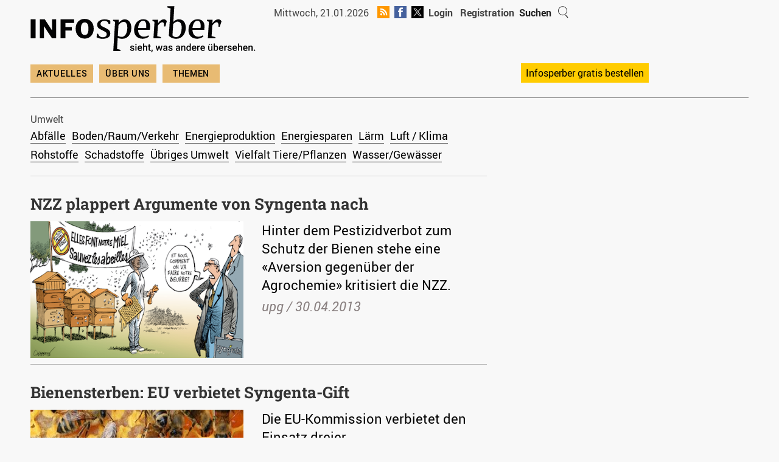

--- FILE ---
content_type: text/html; charset=UTF-8
request_url: https://www.infosperber.ch/category/umwelt/page/42/
body_size: 29393
content:
<!DOCTYPE html>
<html lang="de-CH" itemscope itemtype="https://schema.org/WebSite">
<head>

			<!-- Global site tag (gtag.js) - Google Analytics -->
		<!-- Google tag (gtag.js) -->
		<script async src="https://www.googletagmanager.com/gtag/js?id=G-JMGXDFXMFH"></script>
		<script>
			window.dataLayer = window.dataLayer || []

			function gtag() {
				dataLayer.push(arguments)
			}

			gtag('js', new Date())

			gtag('config', 'G-JMGXDFXMFH')
		</script>
		<script type="text/javascript">
			window.onload = function() {
				document.getElementById('searchfield').focus()
			}
		</script>
		
	

	<link rel="shortcut icon" type="image/x-icon" href="/wp-content/themes/colormag-child-24/img/favicon.png">
	<link rel="stylesheet" type="text/css" media="print"
		  href="https://www.infosperber.ch/wp-content/themes/colormag-child-24/print.css" />

	<meta charset="UTF-8" />
	<meta name="viewport" content="width=device-width, initial-scale=1">
	<link rel="profile" href="http://gmpg.org/xfn/11" />

	<link rel="apple-touch-icon" sizes="57x57" href="/wp-content/themes/colormag-child-24/img/apple-icon-57x57.png">
	<link rel="apple-touch-icon" sizes="60x60" href="/wp-content/themes/colormag-child-24/img/apple-icon-60x60.png">
	<link rel="apple-touch-icon" sizes="72x72" href="/wp-content/themes/colormag-child-24/img/apple-icon-72x72.png">
	<link rel="apple-touch-icon" sizes="76x76" href="/wp-content/themes/colormag-child-24/img/apple-icon-76x76.png">
	<link rel="apple-touch-icon" sizes="114x114" href="/wp-content/themes/colormag-child-24/img/apple-icon-114x114.png">
	<link rel="apple-touch-icon" sizes="120x120" href="/wp-content/themes/colormag-child-24/img/apple-icon-120x120.png">
	<link rel="apple-touch-icon" sizes="144x144" href="/wp-content/themes/colormag-child-24/img/apple-icon-144x144.png">
	<link rel="apple-touch-icon" sizes="152x152" href="/wp-content/themes/colormag-child-24/img/apple-icon-152x152.png">
	<link rel="apple-touch-icon" sizes="180x180" href="/wp-content/themes/colormag-child-24/img/apple-icon-180x180.png">
	<link rel="icon" type="image/png" sizes="192x192"
		  href="/wp-content/themes/colormag-child-24/img/android-icon-192x192.png">

	<meta name="msapplication-TileColor" content="#ffffff">
	<meta name="msapplication-TileImage" content="/ms-icon-144x144.png">
	<meta name="theme-color" content="#ffffff">
	<!-- 240189 -->
	
	<title>Umwelt &#8211; Seite 42 &#8211; infosperber</title>
<meta name='robots' content='max-image-preview:large' />
	<style>img:is([sizes="auto" i], [sizes^="auto," i]) { contain-intrinsic-size: 3000px 1500px }</style>
	<link rel="alternate" type="application/rss+xml" title="infosperber &raquo; Feed" href="https://www.infosperber.ch/feed/" />
<link rel="alternate" type="application/rss+xml" title="infosperber &raquo; Kommentar-Feed" href="https://www.infosperber.ch/comments/feed/" />
<link rel="alternate" type="application/rss+xml" title="infosperber &raquo; Umwelt Kategorie-Feed" href="https://www.infosperber.ch/category/umwelt/feed/" />
<script type="text/javascript">
/* <![CDATA[ */
window._wpemojiSettings = {"baseUrl":"https:\/\/s.w.org\/images\/core\/emoji\/16.0.1\/72x72\/","ext":".png","svgUrl":"https:\/\/s.w.org\/images\/core\/emoji\/16.0.1\/svg\/","svgExt":".svg","source":{"concatemoji":"https:\/\/www.infosperber.ch\/wp-includes\/js\/wp-emoji-release.min.js?ver=6.8.3"}};
/*! This file is auto-generated */
!function(s,n){var o,i,e;function c(e){try{var t={supportTests:e,timestamp:(new Date).valueOf()};sessionStorage.setItem(o,JSON.stringify(t))}catch(e){}}function p(e,t,n){e.clearRect(0,0,e.canvas.width,e.canvas.height),e.fillText(t,0,0);var t=new Uint32Array(e.getImageData(0,0,e.canvas.width,e.canvas.height).data),a=(e.clearRect(0,0,e.canvas.width,e.canvas.height),e.fillText(n,0,0),new Uint32Array(e.getImageData(0,0,e.canvas.width,e.canvas.height).data));return t.every(function(e,t){return e===a[t]})}function u(e,t){e.clearRect(0,0,e.canvas.width,e.canvas.height),e.fillText(t,0,0);for(var n=e.getImageData(16,16,1,1),a=0;a<n.data.length;a++)if(0!==n.data[a])return!1;return!0}function f(e,t,n,a){switch(t){case"flag":return n(e,"\ud83c\udff3\ufe0f\u200d\u26a7\ufe0f","\ud83c\udff3\ufe0f\u200b\u26a7\ufe0f")?!1:!n(e,"\ud83c\udde8\ud83c\uddf6","\ud83c\udde8\u200b\ud83c\uddf6")&&!n(e,"\ud83c\udff4\udb40\udc67\udb40\udc62\udb40\udc65\udb40\udc6e\udb40\udc67\udb40\udc7f","\ud83c\udff4\u200b\udb40\udc67\u200b\udb40\udc62\u200b\udb40\udc65\u200b\udb40\udc6e\u200b\udb40\udc67\u200b\udb40\udc7f");case"emoji":return!a(e,"\ud83e\udedf")}return!1}function g(e,t,n,a){var r="undefined"!=typeof WorkerGlobalScope&&self instanceof WorkerGlobalScope?new OffscreenCanvas(300,150):s.createElement("canvas"),o=r.getContext("2d",{willReadFrequently:!0}),i=(o.textBaseline="top",o.font="600 32px Arial",{});return e.forEach(function(e){i[e]=t(o,e,n,a)}),i}function t(e){var t=s.createElement("script");t.src=e,t.defer=!0,s.head.appendChild(t)}"undefined"!=typeof Promise&&(o="wpEmojiSettingsSupports",i=["flag","emoji"],n.supports={everything:!0,everythingExceptFlag:!0},e=new Promise(function(e){s.addEventListener("DOMContentLoaded",e,{once:!0})}),new Promise(function(t){var n=function(){try{var e=JSON.parse(sessionStorage.getItem(o));if("object"==typeof e&&"number"==typeof e.timestamp&&(new Date).valueOf()<e.timestamp+604800&&"object"==typeof e.supportTests)return e.supportTests}catch(e){}return null}();if(!n){if("undefined"!=typeof Worker&&"undefined"!=typeof OffscreenCanvas&&"undefined"!=typeof URL&&URL.createObjectURL&&"undefined"!=typeof Blob)try{var e="postMessage("+g.toString()+"("+[JSON.stringify(i),f.toString(),p.toString(),u.toString()].join(",")+"));",a=new Blob([e],{type:"text/javascript"}),r=new Worker(URL.createObjectURL(a),{name:"wpTestEmojiSupports"});return void(r.onmessage=function(e){c(n=e.data),r.terminate(),t(n)})}catch(e){}c(n=g(i,f,p,u))}t(n)}).then(function(e){for(var t in e)n.supports[t]=e[t],n.supports.everything=n.supports.everything&&n.supports[t],"flag"!==t&&(n.supports.everythingExceptFlag=n.supports.everythingExceptFlag&&n.supports[t]);n.supports.everythingExceptFlag=n.supports.everythingExceptFlag&&!n.supports.flag,n.DOMReady=!1,n.readyCallback=function(){n.DOMReady=!0}}).then(function(){return e}).then(function(){var e;n.supports.everything||(n.readyCallback(),(e=n.source||{}).concatemoji?t(e.concatemoji):e.wpemoji&&e.twemoji&&(t(e.twemoji),t(e.wpemoji)))}))}((window,document),window._wpemojiSettings);
/* ]]> */
</script>
<link rel='stylesheet' id='wpra-lightbox-css' href='https://www.infosperber.ch/wp-content/plugins/wp-rss-aggregator/core/css/jquery-colorbox.css?ver=1.4.33' type='text/css' media='all' />
<style id='wp-emoji-styles-inline-css' type='text/css'>

	img.wp-smiley, img.emoji {
		display: inline !important;
		border: none !important;
		box-shadow: none !important;
		height: 1em !important;
		width: 1em !important;
		margin: 0 0.07em !important;
		vertical-align: -0.1em !important;
		background: none !important;
		padding: 0 !important;
	}
</style>
<link rel='stylesheet' id='wp-block-library-css' href='https://www.infosperber.ch/wp-includes/css/dist/block-library/style.min.css?ver=6.8.3' type='text/css' media='all' />
<style id='wp-block-library-theme-inline-css' type='text/css'>
.wp-block-audio :where(figcaption){color:#555;font-size:13px;text-align:center}.is-dark-theme .wp-block-audio :where(figcaption){color:#ffffffa6}.wp-block-audio{margin:0 0 1em}.wp-block-code{border:1px solid #ccc;border-radius:4px;font-family:Menlo,Consolas,monaco,monospace;padding:.8em 1em}.wp-block-embed :where(figcaption){color:#555;font-size:13px;text-align:center}.is-dark-theme .wp-block-embed :where(figcaption){color:#ffffffa6}.wp-block-embed{margin:0 0 1em}.blocks-gallery-caption{color:#555;font-size:13px;text-align:center}.is-dark-theme .blocks-gallery-caption{color:#ffffffa6}:root :where(.wp-block-image figcaption){color:#555;font-size:13px;text-align:center}.is-dark-theme :root :where(.wp-block-image figcaption){color:#ffffffa6}.wp-block-image{margin:0 0 1em}.wp-block-pullquote{border-bottom:4px solid;border-top:4px solid;color:currentColor;margin-bottom:1.75em}.wp-block-pullquote cite,.wp-block-pullquote footer,.wp-block-pullquote__citation{color:currentColor;font-size:.8125em;font-style:normal;text-transform:uppercase}.wp-block-quote{border-left:.25em solid;margin:0 0 1.75em;padding-left:1em}.wp-block-quote cite,.wp-block-quote footer{color:currentColor;font-size:.8125em;font-style:normal;position:relative}.wp-block-quote:where(.has-text-align-right){border-left:none;border-right:.25em solid;padding-left:0;padding-right:1em}.wp-block-quote:where(.has-text-align-center){border:none;padding-left:0}.wp-block-quote.is-large,.wp-block-quote.is-style-large,.wp-block-quote:where(.is-style-plain){border:none}.wp-block-search .wp-block-search__label{font-weight:700}.wp-block-search__button{border:1px solid #ccc;padding:.375em .625em}:where(.wp-block-group.has-background){padding:1.25em 2.375em}.wp-block-separator.has-css-opacity{opacity:.4}.wp-block-separator{border:none;border-bottom:2px solid;margin-left:auto;margin-right:auto}.wp-block-separator.has-alpha-channel-opacity{opacity:1}.wp-block-separator:not(.is-style-wide):not(.is-style-dots){width:100px}.wp-block-separator.has-background:not(.is-style-dots){border-bottom:none;height:1px}.wp-block-separator.has-background:not(.is-style-wide):not(.is-style-dots){height:2px}.wp-block-table{margin:0 0 1em}.wp-block-table td,.wp-block-table th{word-break:normal}.wp-block-table :where(figcaption){color:#555;font-size:13px;text-align:center}.is-dark-theme .wp-block-table :where(figcaption){color:#ffffffa6}.wp-block-video :where(figcaption){color:#555;font-size:13px;text-align:center}.is-dark-theme .wp-block-video :where(figcaption){color:#ffffffa6}.wp-block-video{margin:0 0 1em}:root :where(.wp-block-template-part.has-background){margin-bottom:0;margin-top:0;padding:1.25em 2.375em}
</style>
<link rel='stylesheet' id='wpra-displays-css' href='https://www.infosperber.ch/wp-content/plugins/wp-rss-aggregator/core/css/displays.css?ver=5.0.10' type='text/css' media='all' />
<link rel='stylesheet' id='inf_gutenberg_css_attachment_block-css' href='https://www.infosperber.ch/wp-content/plugins/inf-workflow/css/attachment-block.css?ver=1768385514' type='text/css' media='all' />
<style id='global-styles-inline-css' type='text/css'>
:root{--wp--preset--aspect-ratio--square: 1;--wp--preset--aspect-ratio--4-3: 4/3;--wp--preset--aspect-ratio--3-4: 3/4;--wp--preset--aspect-ratio--3-2: 3/2;--wp--preset--aspect-ratio--2-3: 2/3;--wp--preset--aspect-ratio--16-9: 16/9;--wp--preset--aspect-ratio--9-16: 9/16;--wp--preset--color--black: #000000;--wp--preset--color--cyan-bluish-gray: #abb8c3;--wp--preset--color--white: #ffffff;--wp--preset--color--pale-pink: #f78da7;--wp--preset--color--vivid-red: #cf2e2e;--wp--preset--color--luminous-vivid-orange: #ff6900;--wp--preset--color--luminous-vivid-amber: #fcb900;--wp--preset--color--light-green-cyan: #7bdcb5;--wp--preset--color--vivid-green-cyan: #00d084;--wp--preset--color--pale-cyan-blue: #8ed1fc;--wp--preset--color--vivid-cyan-blue: #0693e3;--wp--preset--color--vivid-purple: #9b51e0;--wp--preset--gradient--vivid-cyan-blue-to-vivid-purple: linear-gradient(135deg,rgba(6,147,227,1) 0%,rgb(155,81,224) 100%);--wp--preset--gradient--light-green-cyan-to-vivid-green-cyan: linear-gradient(135deg,rgb(122,220,180) 0%,rgb(0,208,130) 100%);--wp--preset--gradient--luminous-vivid-amber-to-luminous-vivid-orange: linear-gradient(135deg,rgba(252,185,0,1) 0%,rgba(255,105,0,1) 100%);--wp--preset--gradient--luminous-vivid-orange-to-vivid-red: linear-gradient(135deg,rgba(255,105,0,1) 0%,rgb(207,46,46) 100%);--wp--preset--gradient--very-light-gray-to-cyan-bluish-gray: linear-gradient(135deg,rgb(238,238,238) 0%,rgb(169,184,195) 100%);--wp--preset--gradient--cool-to-warm-spectrum: linear-gradient(135deg,rgb(74,234,220) 0%,rgb(151,120,209) 20%,rgb(207,42,186) 40%,rgb(238,44,130) 60%,rgb(251,105,98) 80%,rgb(254,248,76) 100%);--wp--preset--gradient--blush-light-purple: linear-gradient(135deg,rgb(255,206,236) 0%,rgb(152,150,240) 100%);--wp--preset--gradient--blush-bordeaux: linear-gradient(135deg,rgb(254,205,165) 0%,rgb(254,45,45) 50%,rgb(107,0,62) 100%);--wp--preset--gradient--luminous-dusk: linear-gradient(135deg,rgb(255,203,112) 0%,rgb(199,81,192) 50%,rgb(65,88,208) 100%);--wp--preset--gradient--pale-ocean: linear-gradient(135deg,rgb(255,245,203) 0%,rgb(182,227,212) 50%,rgb(51,167,181) 100%);--wp--preset--gradient--electric-grass: linear-gradient(135deg,rgb(202,248,128) 0%,rgb(113,206,126) 100%);--wp--preset--gradient--midnight: linear-gradient(135deg,rgb(2,3,129) 0%,rgb(40,116,252) 100%);--wp--preset--font-size--small: 13px;--wp--preset--font-size--medium: 16px;--wp--preset--font-size--large: 20px;--wp--preset--font-size--x-large: 24px;--wp--preset--font-size--xx-large: 30px;--wp--preset--font-size--huge: 36px;--wp--preset--font-family--ibm-plex-serif: IBM Plex Serif, sans-serif;--wp--preset--font-family--inter: Inter, sans-serif;--wp--preset--spacing--20: 0.44rem;--wp--preset--spacing--30: 0.67rem;--wp--preset--spacing--40: 1rem;--wp--preset--spacing--50: 1.5rem;--wp--preset--spacing--60: 2.25rem;--wp--preset--spacing--70: 3.38rem;--wp--preset--spacing--80: 5.06rem;--wp--preset--shadow--natural: 6px 6px 9px rgba(0, 0, 0, 0.2);--wp--preset--shadow--deep: 12px 12px 50px rgba(0, 0, 0, 0.4);--wp--preset--shadow--sharp: 6px 6px 0px rgba(0, 0, 0, 0.2);--wp--preset--shadow--outlined: 6px 6px 0px -3px rgba(255, 255, 255, 1), 6px 6px rgba(0, 0, 0, 1);--wp--preset--shadow--crisp: 6px 6px 0px rgba(0, 0, 0, 1);}:root { --wp--style--global--content-size: 760px;--wp--style--global--wide-size: 1160px; }:where(body) { margin: 0; }.wp-site-blocks > .alignleft { float: left; margin-right: 2em; }.wp-site-blocks > .alignright { float: right; margin-left: 2em; }.wp-site-blocks > .aligncenter { justify-content: center; margin-left: auto; margin-right: auto; }:where(.wp-site-blocks) > * { margin-block-start: 24px; margin-block-end: 0; }:where(.wp-site-blocks) > :first-child { margin-block-start: 0; }:where(.wp-site-blocks) > :last-child { margin-block-end: 0; }:root { --wp--style--block-gap: 24px; }:root :where(.is-layout-flow) > :first-child{margin-block-start: 0;}:root :where(.is-layout-flow) > :last-child{margin-block-end: 0;}:root :where(.is-layout-flow) > *{margin-block-start: 24px;margin-block-end: 0;}:root :where(.is-layout-constrained) > :first-child{margin-block-start: 0;}:root :where(.is-layout-constrained) > :last-child{margin-block-end: 0;}:root :where(.is-layout-constrained) > *{margin-block-start: 24px;margin-block-end: 0;}:root :where(.is-layout-flex){gap: 24px;}:root :where(.is-layout-grid){gap: 24px;}.is-layout-flow > .alignleft{float: left;margin-inline-start: 0;margin-inline-end: 2em;}.is-layout-flow > .alignright{float: right;margin-inline-start: 2em;margin-inline-end: 0;}.is-layout-flow > .aligncenter{margin-left: auto !important;margin-right: auto !important;}.is-layout-constrained > .alignleft{float: left;margin-inline-start: 0;margin-inline-end: 2em;}.is-layout-constrained > .alignright{float: right;margin-inline-start: 2em;margin-inline-end: 0;}.is-layout-constrained > .aligncenter{margin-left: auto !important;margin-right: auto !important;}.is-layout-constrained > :where(:not(.alignleft):not(.alignright):not(.alignfull)){max-width: var(--wp--style--global--content-size);margin-left: auto !important;margin-right: auto !important;}.is-layout-constrained > .alignwide{max-width: var(--wp--style--global--wide-size);}body .is-layout-flex{display: flex;}.is-layout-flex{flex-wrap: wrap;align-items: center;}.is-layout-flex > :is(*, div){margin: 0;}body .is-layout-grid{display: grid;}.is-layout-grid > :is(*, div){margin: 0;}body{padding-top: 0px;padding-right: 0px;padding-bottom: 0px;padding-left: 0px;}a:where(:not(.wp-element-button)){text-decoration: underline;}:root :where(.wp-element-button, .wp-block-button__link){background-color: #32373c;border-width: 0;color: #fff;font-family: inherit;font-size: inherit;line-height: inherit;padding: calc(0.667em + 2px) calc(1.333em + 2px);text-decoration: none;}.has-black-color{color: var(--wp--preset--color--black) !important;}.has-cyan-bluish-gray-color{color: var(--wp--preset--color--cyan-bluish-gray) !important;}.has-white-color{color: var(--wp--preset--color--white) !important;}.has-pale-pink-color{color: var(--wp--preset--color--pale-pink) !important;}.has-vivid-red-color{color: var(--wp--preset--color--vivid-red) !important;}.has-luminous-vivid-orange-color{color: var(--wp--preset--color--luminous-vivid-orange) !important;}.has-luminous-vivid-amber-color{color: var(--wp--preset--color--luminous-vivid-amber) !important;}.has-light-green-cyan-color{color: var(--wp--preset--color--light-green-cyan) !important;}.has-vivid-green-cyan-color{color: var(--wp--preset--color--vivid-green-cyan) !important;}.has-pale-cyan-blue-color{color: var(--wp--preset--color--pale-cyan-blue) !important;}.has-vivid-cyan-blue-color{color: var(--wp--preset--color--vivid-cyan-blue) !important;}.has-vivid-purple-color{color: var(--wp--preset--color--vivid-purple) !important;}.has-black-background-color{background-color: var(--wp--preset--color--black) !important;}.has-cyan-bluish-gray-background-color{background-color: var(--wp--preset--color--cyan-bluish-gray) !important;}.has-white-background-color{background-color: var(--wp--preset--color--white) !important;}.has-pale-pink-background-color{background-color: var(--wp--preset--color--pale-pink) !important;}.has-vivid-red-background-color{background-color: var(--wp--preset--color--vivid-red) !important;}.has-luminous-vivid-orange-background-color{background-color: var(--wp--preset--color--luminous-vivid-orange) !important;}.has-luminous-vivid-amber-background-color{background-color: var(--wp--preset--color--luminous-vivid-amber) !important;}.has-light-green-cyan-background-color{background-color: var(--wp--preset--color--light-green-cyan) !important;}.has-vivid-green-cyan-background-color{background-color: var(--wp--preset--color--vivid-green-cyan) !important;}.has-pale-cyan-blue-background-color{background-color: var(--wp--preset--color--pale-cyan-blue) !important;}.has-vivid-cyan-blue-background-color{background-color: var(--wp--preset--color--vivid-cyan-blue) !important;}.has-vivid-purple-background-color{background-color: var(--wp--preset--color--vivid-purple) !important;}.has-black-border-color{border-color: var(--wp--preset--color--black) !important;}.has-cyan-bluish-gray-border-color{border-color: var(--wp--preset--color--cyan-bluish-gray) !important;}.has-white-border-color{border-color: var(--wp--preset--color--white) !important;}.has-pale-pink-border-color{border-color: var(--wp--preset--color--pale-pink) !important;}.has-vivid-red-border-color{border-color: var(--wp--preset--color--vivid-red) !important;}.has-luminous-vivid-orange-border-color{border-color: var(--wp--preset--color--luminous-vivid-orange) !important;}.has-luminous-vivid-amber-border-color{border-color: var(--wp--preset--color--luminous-vivid-amber) !important;}.has-light-green-cyan-border-color{border-color: var(--wp--preset--color--light-green-cyan) !important;}.has-vivid-green-cyan-border-color{border-color: var(--wp--preset--color--vivid-green-cyan) !important;}.has-pale-cyan-blue-border-color{border-color: var(--wp--preset--color--pale-cyan-blue) !important;}.has-vivid-cyan-blue-border-color{border-color: var(--wp--preset--color--vivid-cyan-blue) !important;}.has-vivid-purple-border-color{border-color: var(--wp--preset--color--vivid-purple) !important;}.has-vivid-cyan-blue-to-vivid-purple-gradient-background{background: var(--wp--preset--gradient--vivid-cyan-blue-to-vivid-purple) !important;}.has-light-green-cyan-to-vivid-green-cyan-gradient-background{background: var(--wp--preset--gradient--light-green-cyan-to-vivid-green-cyan) !important;}.has-luminous-vivid-amber-to-luminous-vivid-orange-gradient-background{background: var(--wp--preset--gradient--luminous-vivid-amber-to-luminous-vivid-orange) !important;}.has-luminous-vivid-orange-to-vivid-red-gradient-background{background: var(--wp--preset--gradient--luminous-vivid-orange-to-vivid-red) !important;}.has-very-light-gray-to-cyan-bluish-gray-gradient-background{background: var(--wp--preset--gradient--very-light-gray-to-cyan-bluish-gray) !important;}.has-cool-to-warm-spectrum-gradient-background{background: var(--wp--preset--gradient--cool-to-warm-spectrum) !important;}.has-blush-light-purple-gradient-background{background: var(--wp--preset--gradient--blush-light-purple) !important;}.has-blush-bordeaux-gradient-background{background: var(--wp--preset--gradient--blush-bordeaux) !important;}.has-luminous-dusk-gradient-background{background: var(--wp--preset--gradient--luminous-dusk) !important;}.has-pale-ocean-gradient-background{background: var(--wp--preset--gradient--pale-ocean) !important;}.has-electric-grass-gradient-background{background: var(--wp--preset--gradient--electric-grass) !important;}.has-midnight-gradient-background{background: var(--wp--preset--gradient--midnight) !important;}.has-small-font-size{font-size: var(--wp--preset--font-size--small) !important;}.has-medium-font-size{font-size: var(--wp--preset--font-size--medium) !important;}.has-large-font-size{font-size: var(--wp--preset--font-size--large) !important;}.has-x-large-font-size{font-size: var(--wp--preset--font-size--x-large) !important;}.has-xx-large-font-size{font-size: var(--wp--preset--font-size--xx-large) !important;}.has-huge-font-size{font-size: var(--wp--preset--font-size--huge) !important;}.has-ibm-plex-serif-font-family{font-family: var(--wp--preset--font-family--ibm-plex-serif) !important;}.has-inter-font-family{font-family: var(--wp--preset--font-family--inter) !important;}
:root :where(.wp-block-pullquote){font-size: 1.5em;line-height: 1.6;}
</style>
<link rel='stylesheet' id='contact-form-7-css' href='https://www.infosperber.ch/wp-content/plugins/contact-form-7/includes/css/styles.css?ver=6.1.4' type='text/css' media='all' />
<link rel='stylesheet' id='som_lost_password_style-css' href='https://www.infosperber.ch/wp-content/plugins/frontend-reset-password/assets/css/password-lost.css?ver=6.8.3' type='text/css' media='all' />
<link rel='stylesheet' id='parent-style-css' href='https://www.infosperber.ch/wp-content/themes/colormag/style.css?ver=6.8.3' type='text/css' media='all' />
<link rel='stylesheet' id='ph-royalslider-css' href='https://www.infosperber.ch/wp-content/themes/colormag-child-24/js/royalslider/royalslider.css?ver=1768385515' type='text/css' media='all' />
<link rel='stylesheet' id='ph-royalslider-theme-css' href='https://www.infosperber.ch/wp-content/themes/colormag-child-24/js/royalslider/rs-minimal-white.css?ver=1768385515' type='text/css' media='all' />
<link rel='stylesheet' id='colormag_style-css' href='https://www.infosperber.ch/wp-content/themes/colormag-child-24/style.css?ver=2.1.8' type='text/css' media='all' />
<link rel='stylesheet' id='colormag-fontawesome-css' href='https://www.infosperber.ch/wp-content/themes/colormag/fontawesome/css/font-awesome.min.css?ver=2.1.8' type='text/css' media='all' />
<script type="text/javascript" src="https://www.infosperber.ch/wp-includes/js/jquery/jquery.min.js?ver=3.7.1" id="jquery-core-js"></script>
<script type="text/javascript" src="https://www.infosperber.ch/wp-includes/js/jquery/jquery-migrate.min.js?ver=3.4.1" id="jquery-migrate-js"></script>
<script type="text/javascript" id="-reaction-api-js-extra">
/* <![CDATA[ */
var Reaction = {"config":{"rest_base":"https:\/\/www.infosperber.ch\/wp-json\/reaction\/v1","rest_nonce":"a09f62bdb9","post_id":240187,"post_type":"post","get_nonce_url":"https:\/\/www.infosperber.ch\/wp-admin\/admin-ajax.php?action=reaction_get_nonce"}};
/* ]]> */
</script>
<script type="text/javascript" src="https://www.infosperber.ch/wp-content/plugins/reaction/build/api.js?ver=9f7939a6dd48e13e6d3d" id="-reaction-api-js"></script>
<script type="text/javascript" src="https://www.infosperber.ch/wp-content/themes/colormag-child-24/js/royalslider/jquery.royalslider.min.js?ver=1768385515" id="ph-royalslider-js"></script>
<script type="text/javascript" id="ph-royalslider-js-after">
/* <![CDATA[ */
	jQuery(document).ready(function($) {
      $('#slider-container').css('display', 'block');
      $('#full-width-slider').royalSlider({
          arrowsNav: true,
          loop: true,
          keyboardNavEnabled: true,
          controlsInside: false,
          imageScaleMode: 'fill',
          arrowsNavAutoHide: false,
          autoScaleSlider: true,
          autoScaleSliderWidth: 630,
          autoScaleSliderHeight: 315,
          controlNavigation: 'none',
          navigateByClick: false,
          startSlideId: 0,
          usePreloader: true,
         autoPlay: {
                  enabled: true,
                  pauseOnHover: false,
                  delay: 5000
               },
          transitionType:'move',
          globalCaption: false,
          imgWidth: 630,
          imgHeight: 315
        });

      var slider = $("#full-width-slider").data('royalSlider');
      if(typeof slider !== 'undefined' && slider !== null){
      slider.ev.on('rsBeforeMove', function(event,type,userAction) {
         if(type == "next") {
            $('#ticker li:first').animate({'opacity':0}, 200, function () { $(this).appendTo('#ticker').css('opacity', 1); });
         } else {
            $('#ticker li:nth-child(2)').animate({'opacity':0}, 200, function () {
               $('#ticker li:last-child').prependTo('#ticker');
               $(this).css('opacity', 1);
            });
         }
      });
      }

   });
/* ]]> */
</script>
<!--[if lte IE 8]>
<script type="text/javascript" src="https://www.infosperber.ch/wp-content/themes/colormag/js/html5shiv.min.js?ver=2.1.8" id="html5-js"></script>
<![endif]-->

<!-- OG: 3.3.8 -->
<meta property="og:type" content="website"><meta property="og:locale" content="de_CH"><meta property="og:site_name" content="infosperber"><meta property="og:url" content="https://www.infosperber.ch/category/umwelt/"><meta property="og:title" content="Umwelt &#8211; Seite 42 &#8211; infosperber">

<meta property="twitter:partner" content="ogwp"><meta property="twitter:title" content="Umwelt &#8211; Seite 42 &#8211; infosperber"><meta property="twitter:url" content="https://www.infosperber.ch/category/umwelt/">
<meta itemprop="name" content="Umwelt &#8211; Seite 42 &#8211; infosperber">
<!-- /OG -->

<link rel="https://api.w.org/" href="https://www.infosperber.ch/wp-json/" /><link rel="alternate" title="JSON" type="application/json" href="https://www.infosperber.ch/wp-json/wp/v2/categories/13" /><link rel="EditURI" type="application/rsd+xml" title="RSD" href="https://www.infosperber.ch/xmlrpc.php?rsd" />
<meta name="generator" content="WordPress 6.8.3" />
<style>
.som-password-error-message,
.som-password-sent-message {
	background-color: #666666;
	border-color: #666666;
}
</style>
		<!-- pro-litteris -->
		<meta name="referrer" content="no-referrer-when-downgrade">
		<style class='wp-fonts-local' type='text/css'>
@font-face{font-family:"IBM Plex Serif";font-style:normal;font-weight:400;font-display:fallback;src:url('https://www.infosperber.ch/wp-content/themes/colormag/assets/fonts/IBMPlexSerif-Regular.woff2') format('woff2');}
@font-face{font-family:"IBM Plex Serif";font-style:normal;font-weight:700;font-display:fallback;src:url('https://www.infosperber.ch/wp-content/themes/colormag/assets/fonts/IBMPlexSerif-Bold.woff2') format('woff2');}
@font-face{font-family:"IBM Plex Serif";font-style:normal;font-weight:600;font-display:fallback;src:url('https://www.infosperber.ch/wp-content/themes/colormag/assets/fonts/IBMPlexSerif-SemiBold.woff2') format('woff2');}
@font-face{font-family:Inter;font-style:normal;font-weight:400;font-display:fallback;src:url('https://www.infosperber.ch/wp-content/themes/colormag/assets/fonts/Inter-Regular.woff2') format('woff2');}
</style>
		<style type="text/css" id="wp-custom-css">
			.wp-block-image.alignleft {
	margin-right: 30px !important;
}		</style>
		
	<script type="text/javascript">
		function uhrzeit(anzeige) {
			Heute = new Date()
			Stunde = Heute.getHours()
			Minute = Heute.getMinutes()
			Sekunde = Heute.getSeconds()
			document.getElementById('uhr').innerHTML = Stunde + ':' + ((Minute <= 9) ? '0' + Minute : Minute) + ' Uhr'
		}
	</script>

</head>

<body class="paged category category-umwelt category-13 wp-embed-responsive paged-42 category-paged-42 wp-theme-colormag wp-child-theme-colormag-child-24 right-sidebar wide" onLoad="uhrzeit('jetzt'); setInterval('uhrzeit()', 1000)">




<div id="page" class="hfeed site">
	<div class="header-ads"></div>
	<a class="skip-link screen-reader-text" href="#main">Skip to content</a>

	
	
	<header id="masthead" class="site-header clearfix ">
		<div id="header-text-nav-container" class="clearfix">

			
			
			
		<div class="inner-wrap">
			<div id="header-text-nav-wrap" class="clearfix">

				<div id="header-left-section">
					
					<div id="header-text" class="">
													<h3 id="site-title">
								<a href="https://www.infosperber.ch/"
								   title="infosperber"
								   rel="home">infosperber</a>
							</h3>
						
													<p id="site-description">
								Schweizerische Stiftung zur Förderung unabhängiger Information SSUI							</p><!-- #site-description -->
											</div><!-- #header-text -->
				</div><!-- #header-left-section -->

				<div id="header-right-section">
									</div><!-- #header-right-section -->

			</div><!-- #header-text-nav-wrap -->
		</div><!-- .inner-wrap -->

		
						<div class="header-logo-wrapper">
				<div id="header-logo" class="header-logo">
					<a href="/">
						<svg version="1.1" id="Ebene_1" xmlns="http://www.w3.org/2000/svg" xmlns:xlink="http://www.w3.org/1999/xlink" x="0px" y="0px"
							 viewBox="0 0 930 190" style="enable-background:new 0 0 930 190;" xml:space="preserve">
<style type="text/css">
	.st0 {
		fill: #020203;
	}
</style>
							<g>
								<g>
									<path class="st0" d="M329.5,73.3h-6.9c-0.2-1.7-2.4-12.5-16.7-12.5c-9.3,0-16.4,4.8-16.4,12.5c0,5.8,3.7,8.4,7.6,10.4l19.7,9.9
			c8,4.1,13,9.9,13,19c0,14.1-11.3,21.9-32.2,21.9c-14.7,0-24.2-6.1-24.2-6.1l0.9-14.5h5.2c0,0,3.5,14.3,18.6,14.3
			c9.7,0,16.9-4.3,16.9-12.1c0-5.8-3-8.7-8.4-11.5l-20.1-10.2c-6.9-3.5-11-9.3-11-17.7c0-13.4,12.5-22.1,31.4-22.1
			c12.8,0,23.2,5.4,23.2,5.4L329.5,73.3z" />
									<path class="st0" d="M379.6,134.5c-11.7,0-19.2-3.7-19.2-3.7l-2.8,45.4l14.1,3.9v5h-29.6l7.4-120.3l-8.4-3.7v-4.6h23.6l-0.6,13
			c4.5-5.2,12.5-14.9,25.5-14.9c17.3,0,28.3,16,27,38.1C415.5,114.7,402.5,134.5,379.6,134.5z M385.3,64.9c-11.7,0-21.6,13-21.6,13
			l-2.8,44.6c0,0,7.6,4.1,16.2,4.1c13.6,0,21.8-14.7,22.9-33.7C401.3,73.8,394.5,64.9,385.3,64.9z" />
									<path class="st0" d="M493.4,97.4h-48.9c0.4,17.9,9.5,28.6,24.9,28.6c9.1,0,17.5-5.8,17.5-5.8l3,4.8c0,0-10.4,9.3-26.8,9.3
			c-19.2,0-36.6-12.3-35-38.5c1.5-24,15.6-41.5,38.3-41.5c20.3,0,28.8,14.5,27.9,30.3L493.4,97.4z M465,60.4
			c-10.2,0-18,10.4-20.3,29.4H478l0.4-5.8C479.1,71.2,476.1,60.4,465,60.4z" />
									<path class="st0" d="M557.4,83.7H552c0.2-9.9-0.9-17.3-7.4-17.3c-9.3,0-18.2,14.1-18.2,14.1l-2.8,43.3l15.6,3.7v5h-31.1l4.3-67.9
			L504,61v-4.6h23.6L526.9,71c0,0,10.2-16.6,24.2-16.6c8.4,0,12.1,7.6,12.1,7.6L557.4,83.7z" />
									<path class="st0" d="M602.6,134.5c-22.1,0-30.9-12.8-30.9-12.8l7.1-112l-13-3.9v-5h28.5l-4.1,64.7c0,0,8.6-11,22.5-11
			c20.8,0,29.9,16,28.8,38.1C640.2,114.7,625.7,134.5,602.6,134.5z M607.4,63.8c-8.7,0-17.9,10-17.9,10l-2.8,46.5
			c0,0,4.3,7.4,15.4,7.4c14.1,0,21.4-16.4,22.5-35.2C625.8,73.5,619,63.8,607.4,63.8z" />
									<path class="st0" d="M718.1,97.4h-48.9c0.4,17.9,9.5,28.6,24.9,28.6c9.1,0,17.5-5.8,17.5-5.8l3,4.8c0,0-10.4,9.3-26.8,9.3
			c-19.2,0-36.6-12.3-35-38.5c1.5-24,15.6-41.5,38.3-41.5c20.3,0,28.8,14.5,27.9,30.3L718.1,97.4z M689.6,60.4
			c-10.2,0-18,10.4-20.3,29.4h33.3L703,84C703.8,71.2,700.8,60.4,689.6,60.4z" />
									<path class="st0" d="M781.9,84.8h-5.2c0.6-11.3-1.1-18.4-7.6-18.4c-9.1,0-18,14.1-18,14.1l-2.8,43.3l15.6,3.7v5h-31.1l4.3-67.9
			l-8.4-3.7v-4.6h23.6L751.6,71c0,0,10-16.6,24.4-16.6c9.7,0,13.2,8.6,13.2,8.6L781.9,84.8z" />
								</g>
								<g>
									<path class="st0" d="M0.9,132.6V54.2h20.4v78.4H0.9z" />
									<path class="st0" d="M38.9,132.6V54.2h20.2l30.2,46.1V54.2h16.9v78.4H89L55.7,82.2v50.3H38.9V132.6z" />
									<path class="st0" d="M124.1,132.6V54.2h56.5v14.9h-36.3v17.3H171v14.5h-26.7v31.7L124.1,132.6L124.1,132.6z" />
									<path class="st0" d="M186.7,93.2c0-24.6,14.9-40.5,37.1-40.5c22.7,0,37.5,15.2,37.5,40.4c0,24-15.4,40.7-37,40.7
			C201.7,133.7,186.7,117.5,186.7,93.2z M239.7,93.2c0-16.4-4.1-25.8-15.5-25.8c-11.1,0-15.7,9.5-15.7,26.1
			c0,17.7,5.8,25.6,15.8,25.6C234.5,119.1,239.7,110.4,239.7,93.2z" />
								</g>
							</g>
							<g>
								<path d="M424.3,178.3c0-0.8-0.3-1.5-1-1.9s-1.9-0.8-3.5-1.2s-3-0.8-4-1.3c-2.4-1.1-3.6-2.8-3.6-5c0-1.8,0.8-3.3,2.3-4.6
		s3.5-1.8,5.9-1.8c2.5,0,4.6,0.6,6.1,1.9s2.3,2.9,2.3,4.9H424c0-0.9-0.3-1.7-1-2.3s-1.6-0.9-2.7-0.9c-1,0-1.9,0.2-2.5,0.7
		s-1,1.1-1,1.9c0,0.7,0.3,1.3,0.9,1.7s1.8,0.8,3.7,1.2s3.3,0.9,4.4,1.5s1.8,1.2,2.4,2s0.8,1.8,0.8,2.9c0,1.9-0.8,3.4-2.4,4.6
		s-3.6,1.8-6.2,1.8c-1.7,0-3.3-0.3-4.6-0.9s-2.4-1.5-3.2-2.6s-1.1-2.3-1.1-3.5h4.6c0.1,1.1,0.5,2,1.3,2.6s1.8,0.9,3.1,0.9
		c1.2,0,2.2-0.2,2.9-0.7S424.3,179,424.3,178.3z" />
								<path d="M433.1,157.4c0-0.7,0.2-1.3,0.7-1.8s1.1-0.7,2-0.7s1.5,0.2,2,0.7s0.7,1.1,0.7,1.8c0,0.7-0.2,1.3-0.7,1.8s-1.1,0.7-2,0.7
		s-1.5-0.2-2-0.7S433.1,158.1,433.1,157.4z M438.1,184h-4.7v-21.1h4.7V184z" />
								<path d="M452.6,184.4c-3,0-5.4-0.9-7.3-2.8s-2.8-4.4-2.8-7.6v-0.6c0-2.1,0.4-4,1.2-5.7s2-3,3.4-3.9s3.1-1.4,4.9-1.4
		c2.9,0,5.1,0.9,6.7,2.8s2.4,4.4,2.4,7.8v1.9h-13.8c0.1,1.7,0.7,3.1,1.7,4.1s2.3,1.5,3.9,1.5c2.2,0,3.9-0.9,5.3-2.6l2.6,2.4
		c-0.8,1.3-2,2.2-3.4,2.9S454.4,184.4,452.6,184.4z M452,166.3c-1.3,0-2.4,0.5-3.2,1.4s-1.3,2.2-1.5,3.8h9v-0.4
		c-0.1-1.6-0.5-2.8-1.3-3.6S453.3,166.3,452,166.3z" />
								<path d="M469.4,165.2c1.5-1.8,3.5-2.7,5.9-2.7c4.5,0,6.8,2.6,6.9,7.7V184h-4.7v-13.6c0-1.5-0.3-2.5-0.9-3.1s-1.6-0.9-2.8-0.9
		c-1.9,0-3.3,0.8-4.3,2.5V184h-4.7v-30h4.7V165.2z" />
								<path d="M492.9,157.7v5.1h3.7v3.5h-3.7v11.8c0,0.8,0.2,1.4,0.5,1.7s0.9,0.5,1.7,0.5c0.5,0,1.1-0.1,1.7-0.2v3.7
		c-1.1,0.3-2.1,0.4-3.1,0.4c-3.6,0-5.5-2-5.5-6v-12h-3.5v-3.5h3.5v-5.1H492.9z" />
								<path d="M500.9,190.4l-2.6-1.5c0.8-1.2,1.3-2.2,1.6-3.1s0.4-1.8,0.4-2.7v-3.7h4.3l0,3.4c0,1.4-0.4,2.8-1,4.2S502,189.5,500.9,190.4
		z" />
								<path d="M537.6,177.5l3.4-14.6h4.6l-5.8,21.1h-3.9l-4.5-14.5l-4.5,14.5H523l-5.8-21.1h4.6l3.4,14.4l4.3-14.4h3.6L537.6,177.5z" />
								<path d="M561.4,184c-0.2-0.4-0.4-1.1-0.5-2c-1.5,1.6-3.4,2.4-5.5,2.4c-2.1,0-3.9-0.6-5.2-1.8s-2-2.7-2-4.5c0-2.3,0.8-4,2.5-5.2
		s4.1-1.8,7.2-1.8h2.9v-1.4c0-1.1-0.3-2-0.9-2.6s-1.5-1-2.8-1c-1.1,0-2,0.3-2.7,0.8s-1,1.2-1,2.1h-4.7c0-1.2,0.4-2.2,1.2-3.3
		s1.8-1.8,3.1-2.4s2.8-0.9,4.4-0.9c2.5,0,4.4,0.6,5.9,1.9s2.2,3,2.3,5.2v9.5c0,1.9,0.3,3.4,0.8,4.6v0.3H561.4z M556.2,180.6
		c0.9,0,1.8-0.2,2.6-0.7s1.4-1.1,1.9-1.8v-4h-2.6c-1.8,0-3.1,0.3-4,0.9s-1.3,1.5-1.3,2.6c0,0.9,0.3,1.6,0.9,2.2
		S555.1,180.6,556.2,180.6z" />
								<path d="M582.2,178.3c0-0.8-0.3-1.5-1-1.9s-1.9-0.8-3.5-1.2s-3-0.8-4-1.3c-2.4-1.1-3.6-2.8-3.6-5c0-1.8,0.8-3.3,2.3-4.6
		s3.5-1.8,5.9-1.8c2.5,0,4.6,0.6,6.1,1.9s2.3,2.9,2.3,4.9H582c0-0.9-0.3-1.7-1-2.3s-1.6-0.9-2.7-0.9c-1,0-1.9,0.2-2.5,0.7
		s-1,1.1-1,1.9c0,0.7,0.3,1.3,0.9,1.7s1.8,0.8,3.7,1.2s3.3,0.9,4.4,1.5s1.8,1.2,2.4,2s0.8,1.8,0.8,2.9c0,1.9-0.8,3.4-2.4,4.6
		s-3.6,1.8-6.2,1.8c-1.7,0-3.3-0.3-4.6-0.9s-2.4-1.5-3.2-2.6s-1.1-2.3-1.1-3.5h4.6c0.1,1.1,0.5,2,1.3,2.6s1.8,0.9,3.1,0.9
		c1.2,0,2.2-0.2,2.9-0.7S582.2,179,582.2,178.3z" />
								<path d="M613.6,184c-0.2-0.4-0.4-1.1-0.5-2c-1.5,1.6-3.4,2.4-5.5,2.4c-2.1,0-3.9-0.6-5.2-1.8s-2-2.7-2-4.5c0-2.3,0.8-4,2.5-5.2
		s4.1-1.8,7.2-1.8h2.9v-1.4c0-1.1-0.3-2-0.9-2.6s-1.5-1-2.8-1c-1.1,0-2,0.3-2.7,0.8s-1,1.2-1,2.1h-4.7c0-1.2,0.4-2.2,1.2-3.3
		s1.8-1.8,3.1-2.4s2.8-0.9,4.4-0.9c2.5,0,4.4,0.6,5.9,1.9s2.2,3,2.3,5.2v9.5c0,1.9,0.3,3.4,0.8,4.6v0.3H613.6z M608.4,180.6
		c0.9,0,1.8-0.2,2.6-0.7s1.4-1.1,1.9-1.8v-4h-2.6c-1.8,0-3.1,0.3-4,0.9s-1.3,1.5-1.3,2.6c0,0.9,0.3,1.6,0.9,2.2
		S607.4,180.6,608.4,180.6z" />
								<path d="M627,162.9l0.1,2.4c1.6-1.9,3.6-2.8,6.2-2.8c4.4,0,6.6,2.5,6.7,7.6v14h-4.7v-13.7c0-1.3-0.3-2.3-0.9-3s-1.5-1-2.8-1
		c-1.9,0-3.3,0.9-4.3,2.6v15h-4.7v-21.1H627z" />
								<path d="M644,173.3c0-3.3,0.8-5.9,2.3-7.8s3.5-3,6.1-3c2.2,0,4,0.8,5.4,2.3V154h4.7v30h-4.3l-0.2-2.2c-1.4,1.7-3.3,2.6-5.7,2.6
		c-2.5,0-4.5-1-6-3S644,176.7,644,173.3z M648.7,173.7c0,2.1,0.4,3.8,1.2,5s2,1.8,3.5,1.8c1.9,0,3.4-0.9,4.3-2.6v-9
		c-0.9-1.7-2.3-2.5-4.2-2.5c-1.5,0-2.7,0.6-3.6,1.8S648.7,171.2,648.7,173.7z" />
								<path d="M676.8,184.4c-3,0-5.4-0.9-7.3-2.8s-2.8-4.4-2.8-7.6v-0.6c0-2.1,0.4-4,1.2-5.7s2-3,3.4-3.9s3.1-1.4,4.9-1.4
		c2.9,0,5.1,0.9,6.7,2.8s2.4,4.4,2.4,7.8v1.9h-13.8c0.1,1.7,0.7,3.1,1.7,4.1s2.3,1.5,3.9,1.5c2.2,0,3.9-0.9,5.3-2.6l2.6,2.4
		c-0.8,1.3-2,2.2-3.4,2.9S678.5,184.4,676.8,184.4z M676.2,166.3c-1.3,0-2.4,0.5-3.2,1.4s-1.3,2.2-1.5,3.8h9v-0.4
		c-0.1-1.6-0.5-2.8-1.3-3.6S677.5,166.3,676.2,166.3z" />
								<path d="M700,167.2c-0.6-0.1-1.3-0.2-1.9-0.2c-2.2,0-3.6,0.8-4.4,2.5V184h-4.7v-21.1h4.5l0.1,2.4c1.1-1.8,2.7-2.8,4.8-2.8
		c0.7,0,1.2,0.1,1.7,0.3L700,167.2z" />
								<path d="M712.3,184.4c-3,0-5.4-0.9-7.3-2.8s-2.8-4.4-2.8-7.6v-0.6c0-2.1,0.4-4,1.2-5.7s2-3,3.4-3.9s3.1-1.4,4.9-1.4
		c2.9,0,5.1,0.9,6.7,2.8s2.4,4.4,2.4,7.8v1.9H707c0.1,1.7,0.7,3.1,1.7,4.1s2.3,1.5,3.9,1.5c2.2,0,3.9-0.9,5.3-2.6l2.6,2.4
		c-0.8,1.3-2,2.2-3.4,2.9S714,184.4,712.3,184.4z M711.7,166.3c-1.3,0-2.4,0.5-3.2,1.4s-1.3,2.2-1.5,3.8h9v-0.4
		c-0.1-1.6-0.5-2.8-1.3-3.6S713,166.3,711.7,166.3z" />
								<path d="M747.2,181.9c-1.4,1.6-3.4,2.5-5.9,2.5c-2.3,0-4-0.7-5.2-2s-1.8-3.3-1.8-5.8v-13.7h4.7v13.6c0,2.7,1.1,4,3.3,4
		c2.3,0,3.9-0.8,4.7-2.5v-15.2h4.7V184h-4.5L747.2,181.9z M736.2,157.3c0-0.7,0.2-1.2,0.7-1.6s1-0.7,1.8-0.7s1.4,0.2,1.8,0.7
		s0.7,1,0.7,1.6s-0.2,1.2-0.7,1.6s-1,0.7-1.8,0.7s-1.4-0.2-1.8-0.7S736.2,158,736.2,157.3z M745.1,157.3c0-0.7,0.2-1.2,0.7-1.6
		s1-0.7,1.8-0.7s1.4,0.2,1.8,0.7s0.7,1,0.7,1.6s-0.2,1.2-0.7,1.6s-1,0.7-1.8,0.7s-1.4-0.2-1.8-0.7S745.1,158,745.1,157.3z" />
								<path d="M775.2,173.6c0,3.3-0.7,5.9-2.2,7.8s-3.5,2.9-6,2.9c-2.5,0-4.4-0.9-5.8-2.7l-0.2,2.3h-4.3v-30h4.7v10.9
		c1.4-1.6,3.2-2.4,5.5-2.4c2.6,0,4.6,1,6.1,2.9s2.2,4.6,2.2,8V173.6z M770.4,173.2c0-2.3-0.4-4-1.2-5.2s-2-1.7-3.5-1.7
		c-2.1,0-3.5,0.9-4.3,2.7v8.7c0.8,1.8,2.3,2.8,4.4,2.8c1.5,0,2.6-0.6,3.4-1.7s1.2-2.8,1.2-5V173.2z" />
								<path d="M788.5,184.4c-3,0-5.4-0.9-7.3-2.8s-2.8-4.4-2.8-7.6v-0.6c0-2.1,0.4-4,1.2-5.7s2-3,3.4-3.9s3.1-1.4,4.9-1.4
		c2.9,0,5.1,0.9,6.7,2.8s2.4,4.4,2.4,7.8v1.9h-13.8c0.1,1.7,0.7,3.1,1.7,4.1s2.3,1.5,3.9,1.5c2.2,0,3.9-0.9,5.3-2.6l2.6,2.4
		c-0.8,1.3-2,2.2-3.4,2.9S790.2,184.4,788.5,184.4z M787.9,166.3c-1.3,0-2.4,0.5-3.2,1.4s-1.3,2.2-1.5,3.8h9v-0.4
		c-0.1-1.6-0.5-2.8-1.3-3.6S789.2,166.3,787.9,166.3z" />
								<path d="M811.7,167.2c-0.6-0.1-1.3-0.2-1.9-0.2c-2.2,0-3.6,0.8-4.4,2.5V184h-4.7v-21.1h4.5l0.1,2.4c1.1-1.8,2.7-2.8,4.8-2.8
		c0.7,0,1.2,0.1,1.7,0.3L811.7,167.2z" />
								<path d="M826.5,178.3c0-0.8-0.3-1.5-1-1.9s-1.9-0.8-3.5-1.2s-3-0.8-4-1.3c-2.4-1.1-3.6-2.8-3.6-5c0-1.8,0.8-3.3,2.3-4.6
		s3.5-1.8,5.9-1.8c2.5,0,4.6,0.6,6.1,1.9s2.3,2.9,2.3,4.9h-4.7c0-0.9-0.3-1.7-1-2.3s-1.6-0.9-2.7-0.9c-1,0-1.9,0.2-2.5,0.7
		s-1,1.1-1,1.9c0,0.7,0.3,1.3,0.9,1.7s1.8,0.8,3.7,1.2s3.3,0.9,4.4,1.5s1.8,1.2,2.4,2s0.8,1.8,0.8,2.9c0,1.9-0.8,3.4-2.4,4.6
		s-3.6,1.8-6.2,1.8c-1.7,0-3.3-0.3-4.6-0.9s-2.4-1.5-3.2-2.6s-1.1-2.3-1.1-3.5h4.6c0.1,1.1,0.5,2,1.3,2.6s1.8,0.9,3.1,0.9
		c1.2,0,2.2-0.2,2.9-0.7S826.5,179,826.5,178.3z" />
								<path d="M844.6,184.4c-3,0-5.4-0.9-7.3-2.8s-2.8-4.4-2.8-7.6v-0.6c0-2.1,0.4-4,1.2-5.7s2-3,3.4-3.9s3.1-1.4,4.9-1.4
		c2.9,0,5.1,0.9,6.7,2.8s2.4,4.4,2.4,7.8v1.9h-13.8c0.1,1.7,0.7,3.1,1.7,4.1s2.3,1.5,3.9,1.5c2.2,0,3.9-0.9,5.3-2.6l2.6,2.4
		c-0.8,1.3-2,2.2-3.4,2.9S846.4,184.4,844.6,184.4z M844.1,166.3c-1.3,0-2.4,0.5-3.2,1.4s-1.3,2.2-1.5,3.8h9v-0.4
		c-0.1-1.6-0.5-2.8-1.3-3.6S845.4,166.3,844.1,166.3z" />
								<path d="M861.5,165.2c1.5-1.8,3.5-2.7,5.9-2.7c4.5,0,6.8,2.6,6.9,7.7V184h-4.7v-13.6c0-1.5-0.3-2.5-0.9-3.1s-1.6-0.9-2.8-0.9
		c-1.9,0-3.3,0.8-4.3,2.5V184h-4.7v-30h4.7V165.2z" />
								<path d="M888.3,184.4c-3,0-5.4-0.9-7.3-2.8s-2.8-4.4-2.8-7.6v-0.6c0-2.1,0.4-4,1.2-5.7s2-3,3.4-3.9s3.1-1.4,4.9-1.4
		c2.9,0,5.1,0.9,6.7,2.8s2.4,4.4,2.4,7.8v1.9H883c0.1,1.7,0.7,3.1,1.7,4.1s2.3,1.5,3.9,1.5c2.2,0,3.9-0.9,5.3-2.6l2.6,2.4
		c-0.8,1.3-2,2.2-3.4,2.9S890.1,184.4,888.3,184.4z M887.7,166.3c-1.3,0-2.4,0.5-3.2,1.4s-1.3,2.2-1.5,3.8h9v-0.4
		c-0.1-1.6-0.5-2.8-1.3-3.6S889,166.3,887.7,166.3z" />
								<path d="M904.9,162.9l0.1,2.4c1.6-1.9,3.6-2.8,6.2-2.8c4.4,0,6.6,2.5,6.7,7.6v14h-4.7v-13.7c0-1.3-0.3-2.3-0.9-3s-1.5-1-2.8-1
		c-1.9,0-3.3,0.9-4.3,2.6v15h-4.7v-21.1H904.9z" />
								<path d="M925.7,179c0.9,0,1.6,0.3,2.1,0.8s0.7,1.1,0.7,1.9c0,0.7-0.2,1.4-0.7,1.8s-1.2,0.7-2.1,0.7c-0.8,0-1.5-0.2-2-0.7
		s-0.7-1.1-0.7-1.9s0.2-1.4,0.7-1.9S924.8,179,925.7,179z" />
							</g>
</svg>
					</a>
				</div>
				<div class="clearfix"></div>

			</div>
			<div class="navigation-2024-wrapper">

				<div class="navigation-2024">
					<div class="spacer"></div>
					<div class="date">
						<script type='text/javascript'>
							function GetDay(intDay) {
								var DayArray = new Array('Sonntag', 'Montag', 'Dienstag', 'Mittwoch', 'Donnerstag', 'Freitag', 'Samstag')
								return DayArray[intDay]
							}

							function GetMonth(intMonth) {
								var MonthArray = new Array('01.', '02.', '03.', '04.', '05.', '06.', '07.', '08.', '09.', '10.', '11.', '12.')
								return MonthArray[intMonth]
							}

							function getDateStrWithDOW() {
								var today = new Date()
								var year = today.getYear()
								if (year < 1000) year += 1900
								var todayStr = GetDay(today.getDay()) + ', '
								todayStr += today.getDate() + '.' + GetMonth(today.getMonth()) + year
								return todayStr
							}

							document.write(getDateStrWithDOW())
						</script>
					</div>
					<div class="social-icons">
						<div id="rss" class="rss">
							<a href="https://www.infosperber.ch/service/" target="_blank"> <img
									src="/wp-content/themes/colormag-child-24/img/rss.png" alt="rss-logo" /></a>
						</div>

						<div id="fb" class="fb">
							<a href="https://www.facebook.com/infosperber" target="_blank"> <img
									src="/wp-content/themes/colormag-child-24/img/facebook.png" alt="facebook-logo" /></a>
						</div>

						<div id="tw" class="tw">
							<a href="https://twitter.com/infosperber" target="_blank"> <img
									src="/wp-content/themes/colormag-child-24/img/twitter-x.png" target="_blank"
									alt="twitter-logo" /></a>
						</div>

					</div>
					<div id="login">

						<div class="accounting">
							<a href="https://www.infosperber.ch/login/?no_cache" data-login-button>Login</a>
							<a href="https://www.infosperber.ch/registration/?no_cache" data-registration-button>Registration</a>
							<a href="https://www.infosperber.ch/mein-profil/?no_cache" data-profile-button>Mein Account</a>
							<a href="#" data-logout-button>Logout</a>
						</div>
					</div>
					<div class="social-icons-2">
						<div id="archiv" class="newsletter">
							<a href="https://www.infosperber.ch/?s=">Suchen</a>
						</div>
						<div id="suche" class="newsletter">
							<a href="https://www.infosperber.ch/?s="><img
									src="/wp-content/themes/colormag-child-24/img/lupe.png"
									alt="suche-icon" /></a>
						</div>
					</div>
				</div>
			</div>
			<div class="clear header-2024-ende"></div>
			<div id="login">

				<div class="podcast-mobile">

					<!--
					<a href="/podcast/"><img
							src="/wp-content/themes/colormag-child-24/img/podcast.png"
							alt="newsletter-icon" /></a>
							-->
				</div>
				<div class="newsletter-mobile">
					<a href="/newsletter"><img
							src="/wp-content/themes/colormag-child-24/img/Newsletter.png"
							alt="newsletter-icon" /></a>
				</div>
				<div class="accounting">
					<a href="https://www.infosperber.ch/login/?no_cache" data-login-button>Login</a>
					<a href="https://www.infosperber.ch/registration/?no_cache" data-registration-button>Registration</a>
					<a href="https://www.infosperber.ch/mein-profil/?no_cache" data-profile-button>Mein Account</a>
					<a href="#" data-logout-button>Logout</a>
				</div>
			</div>



			
		<nav id="site-navigation" class="main-navigation clearfix" role="navigation">
			<div class="inner-wrap clearfix">
				
				
				<p class="menu-toggle2"><a href="/">Aktuelles</a></p><p class="menu-toggle2"><a href="/das-ist-inforsperber/">Über uns</a></p>
				<p class="menu-toggle"></p>
				<div class="menu-none-toggle">				</div>
				<div class="menu-primary-container"><ul id="menu-mainmenue" class="menu"><li id="menu-item-7591" class="menu-item menu-item-type-custom menu-item-object-custom menu-item-7591"><a href="/">Aktuelles</a></li>
<li id="menu-item-43" class="menu-item menu-item-type-taxonomy menu-item-object-category menu-item-has-children menu-item-43"><a href="https://www.infosperber.ch/category/politik/">Politik</a>
<ul class="sub-menu">
	<li id="menu-item-47" class="menu-item menu-item-type-taxonomy menu-item-object-category menu-item-47"><a href="https://www.infosperber.ch/category/politik/schweiz/">Schweiz</a></li>
	<li id="menu-item-75" class="menu-item menu-item-type-taxonomy menu-item-object-category menu-item-75"><a href="https://www.infosperber.ch/category/politik/europa/">Europa</a></li>
	<li id="menu-item-49" class="menu-item menu-item-type-taxonomy menu-item-object-category menu-item-49"><a href="https://www.infosperber.ch/category/politik/welt/">Welt</a></li>
	<li id="menu-item-45" class="menu-item menu-item-type-taxonomy menu-item-object-category menu-item-45"><a href="https://www.infosperber.ch/category/politik/lobbys/">Lobbys</a></li>
</ul>
</li>
<li id="menu-item-53" class="menu-item menu-item-type-taxonomy menu-item-object-category menu-item-has-children menu-item-53"><a href="https://www.infosperber.ch/category/wirtschaft/">Wirtschaft</a>
<ul class="sub-menu">
	<li id="menu-item-59" class="menu-item menu-item-type-taxonomy menu-item-object-category menu-item-59"><a href="https://www.infosperber.ch/category/wirtschaft/globalisierung/">Globalisierung</a></li>
	<li id="menu-item-55" class="menu-item menu-item-type-taxonomy menu-item-object-category menu-item-55"><a href="https://www.infosperber.ch/category/wirtschaft/wachstum/">Wachstum</a></li>
	<li id="menu-item-57" class="menu-item menu-item-type-taxonomy menu-item-object-category menu-item-57"><a href="https://www.infosperber.ch/category/wirtschaft/arbeit/">Arbeit</a></li>
	<li id="menu-item-61" class="menu-item menu-item-type-taxonomy menu-item-object-category menu-item-61"><a href="https://www.infosperber.ch/category/wirtschaft/konsum/">Konsum</a></li>
	<li id="menu-item-63" class="menu-item menu-item-type-taxonomy menu-item-object-category menu-item-63"><a href="https://www.infosperber.ch/category/wirtschaft/service-public/">Service public</a></li>
	<li id="menu-item-67" class="menu-item menu-item-type-taxonomy menu-item-object-category menu-item-67"><a href="https://www.infosperber.ch/category/wirtschaft/konzerne/">Konzerne</a></li>
	<li id="menu-item-65" class="menu-item menu-item-type-taxonomy menu-item-object-category menu-item-65"><a href="https://www.infosperber.ch/category/wirtschaft/kmu/">KMU</a></li>
	<li id="menu-item-69" class="menu-item menu-item-type-taxonomy menu-item-object-category menu-item-69"><a href="https://www.infosperber.ch/category/wirtschaft/landwirtschaft/">Landwirtschaft</a></li>
	<li id="menu-item-71" class="menu-item menu-item-type-taxonomy menu-item-object-category menu-item-71"><a href="https://www.infosperber.ch/category/wirtschaft/fair-trade/">Fair Trade</a></li>
	<li id="menu-item-73" class="menu-item menu-item-type-taxonomy menu-item-object-category menu-item-73"><a href="https://www.infosperber.ch/category/wirtschaft/kapitalmarkt/">Kapitalmarkt</a></li>
	<li id="menu-item-77" class="menu-item menu-item-type-taxonomy menu-item-object-category menu-item-77"><a href="https://www.infosperber.ch/category/wirtschaft/uebriges-wirtschaft/">Übriges Wirtschaft</a></li>
	<li id="menu-item-368427" class="menu-item menu-item-type-taxonomy menu-item-object-category menu-item-368427"><a href="https://www.infosperber.ch/category/wirtschaft/werbung-und-pr/">Werbung und PR</a></li>
</ul>
</li>
<li id="menu-item-79" class="menu-item menu-item-type-taxonomy menu-item-object-category menu-item-has-children menu-item-79"><a href="https://www.infosperber.ch/category/gesellschaft/">Gesellschaft</a>
<ul class="sub-menu">
	<li id="menu-item-83" class="menu-item menu-item-type-taxonomy menu-item-object-category menu-item-83"><a href="https://www.infosperber.ch/category/gesellschaft/migration/">Migration</a></li>
	<li id="menu-item-81" class="menu-item menu-item-type-taxonomy menu-item-object-category menu-item-81"><a href="https://www.infosperber.ch/category/gesellschaft/ethnien-religionen/">Ethnien/Religionen</a></li>
	<li id="menu-item-87" class="menu-item menu-item-type-taxonomy menu-item-object-category menu-item-87"><a href="https://www.infosperber.ch/category/gesellschaft/steuern-abgaben/">Steuern/Abgaben</a></li>
	<li id="menu-item-85" class="menu-item menu-item-type-taxonomy menu-item-object-category menu-item-85"><a href="https://www.infosperber.ch/category/gesellschaft/einkommen-vermoegen/">Einkommen/Vermögen</a></li>
	<li id="menu-item-89" class="menu-item menu-item-type-taxonomy menu-item-object-category menu-item-89"><a href="https://www.infosperber.ch/category/gesellschaft/sozialversicherungen/">Sozialversicherungen</a></li>
	<li id="menu-item-91" class="menu-item menu-item-type-taxonomy menu-item-object-category menu-item-91"><a href="https://www.infosperber.ch/category/gesellschaft/sport/">Sport</a></li>
	<li id="menu-item-95" class="menu-item menu-item-type-taxonomy menu-item-object-category menu-item-95"><a href="https://www.infosperber.ch/category/gesellschaft/kultur/">Kultur</a></li>
	<li id="menu-item-97" class="menu-item menu-item-type-taxonomy menu-item-object-category menu-item-97"><a href="https://www.infosperber.ch/category/gesellschaft/technik/">Technik</a></li>
	<li id="menu-item-93" class="menu-item menu-item-type-taxonomy menu-item-object-category menu-item-93"><a href="https://www.infosperber.ch/category/gesellschaft/uebriges-gesellschaft/">Übriges Gesellschaft</a></li>
</ul>
</li>
<li id="menu-item-99" class="menu-item menu-item-type-taxonomy menu-item-object-category menu-item-has-children menu-item-99"><a href="https://www.infosperber.ch/category/gesundheit/">Gesundheit</a>
<ul class="sub-menu">
	<li id="menu-item-107" class="menu-item menu-item-type-taxonomy menu-item-object-category menu-item-107"><a href="https://www.infosperber.ch/category/gesundheit/public-health/">Public Health</a></li>
	<li id="menu-item-103" class="menu-item menu-item-type-taxonomy menu-item-object-category menu-item-103"><a href="https://www.infosperber.ch/category/gesundheit/ernaehrung/">Ernährung</a></li>
	<li id="menu-item-101" class="menu-item menu-item-type-taxonomy menu-item-object-category menu-item-101"><a href="https://www.infosperber.ch/category/gesundheit/bewegung-uebergewicht/">Bewegung/ Übergewicht</a></li>
	<li id="menu-item-105" class="menu-item menu-item-type-taxonomy menu-item-object-category menu-item-105"><a href="https://www.infosperber.ch/category/gesundheit/grundversorgung/">Grundversorgung</a></li>
	<li id="menu-item-109" class="menu-item menu-item-type-taxonomy menu-item-object-category menu-item-109"><a href="https://www.infosperber.ch/category/gesundheit/medizin/">Medizin</a></li>
</ul>
</li>
<li id="menu-item-111" class="menu-item menu-item-type-taxonomy menu-item-object-category current-menu-item menu-item-has-children menu-item-111"><a href="https://www.infosperber.ch/category/umwelt/" aria-current="page">Umwelt</a>
<ul class="sub-menu">
	<li id="menu-item-121" class="menu-item menu-item-type-taxonomy menu-item-object-category menu-item-121"><a href="https://www.infosperber.ch/category/umwelt/vielfalt-tiere-pflanzen/">Vielfalt Tiere/Pflanzen</a></li>
	<li id="menu-item-125" class="menu-item menu-item-type-taxonomy menu-item-object-category menu-item-125"><a href="https://www.infosperber.ch/category/umwelt/energiesparen/">Energiesparen</a></li>
	<li id="menu-item-123" class="menu-item menu-item-type-taxonomy menu-item-object-category menu-item-123"><a href="https://www.infosperber.ch/category/umwelt/energieproduktion/">Energieproduktion</a></li>
	<li id="menu-item-115" class="menu-item menu-item-type-taxonomy menu-item-object-category menu-item-115"><a href="https://www.infosperber.ch/category/umwelt/rohstoffe/">Rohstoffe</a></li>
	<li id="menu-item-127" class="menu-item menu-item-type-taxonomy menu-item-object-category menu-item-127"><a href="https://www.infosperber.ch/category/umwelt/boden-raum-verkehr/">Boden/Raum/Verkehr</a></li>
	<li id="menu-item-129" class="menu-item menu-item-type-taxonomy menu-item-object-category menu-item-129"><a href="https://www.infosperber.ch/category/umwelt/wasser-gewaesser/">Wasser/Gewässer</a></li>
	<li id="menu-item-131" class="menu-item menu-item-type-taxonomy menu-item-object-category menu-item-131"><a href="https://www.infosperber.ch/category/umwelt/laerm/">Lärm</a></li>
	<li id="menu-item-113" class="menu-item menu-item-type-taxonomy menu-item-object-category menu-item-113"><a href="https://www.infosperber.ch/category/umwelt/luft-klima/">Luft / Klima</a></li>
	<li id="menu-item-117" class="menu-item menu-item-type-taxonomy menu-item-object-category menu-item-117"><a href="https://www.infosperber.ch/category/umwelt/schadstoffe/">Schadstoffe</a></li>
	<li id="menu-item-133" class="menu-item menu-item-type-taxonomy menu-item-object-category menu-item-133"><a href="https://www.infosperber.ch/category/umwelt/abfaelle/">Abfälle</a></li>
	<li id="menu-item-119" class="menu-item menu-item-type-taxonomy menu-item-object-category menu-item-119"><a href="https://www.infosperber.ch/category/umwelt/uebriges-umwelt/">Übriges Umwelt</a></li>
</ul>
</li>
<li id="menu-item-135" class="menu-item menu-item-type-taxonomy menu-item-object-category menu-item-has-children menu-item-135"><a href="https://www.infosperber.ch/category/bildung/">Bildung</a>
<ul class="sub-menu">
	<li id="menu-item-141" class="menu-item menu-item-type-taxonomy menu-item-object-category menu-item-141"><a href="https://www.infosperber.ch/category/bildung/vorschule/">Vorschule</a></li>
	<li id="menu-item-145" class="menu-item menu-item-type-taxonomy menu-item-object-category menu-item-145"><a href="https://www.infosperber.ch/category/bildung/primar-und-mittelschulen/">Primar und Mittelschulen</a></li>
	<li id="menu-item-137" class="menu-item menu-item-type-taxonomy menu-item-object-category menu-item-137"><a href="https://www.infosperber.ch/category/bildung/berufsschulen/">Berufsschulen</a></li>
	<li id="menu-item-139" class="menu-item menu-item-type-taxonomy menu-item-object-category menu-item-139"><a href="https://www.infosperber.ch/category/bildung/hochschulen/">Hochschulen</a></li>
	<li id="menu-item-143" class="menu-item menu-item-type-taxonomy menu-item-object-category menu-item-143"><a href="https://www.infosperber.ch/category/bildung/weiterbildung/">Weiterbildung</a></li>
	<li id="menu-item-147" class="menu-item menu-item-type-taxonomy menu-item-object-category menu-item-147"><a href="https://www.infosperber.ch/category/bildung/uebriges-bildung/">Übriges Bildung</a></li>
</ul>
</li>
<li id="menu-item-149" class="menu-item menu-item-type-taxonomy menu-item-object-category menu-item-has-children menu-item-149"><a href="https://www.infosperber.ch/category/frau-mann/">Frau/Mann</a>
<ul class="sub-menu">
	<li id="menu-item-153" class="menu-item menu-item-type-taxonomy menu-item-object-category menu-item-153"><a href="https://www.infosperber.ch/category/frau-mann/diskriminierung/">Diskriminierung</a></li>
	<li id="menu-item-155" class="menu-item menu-item-type-taxonomy menu-item-object-category menu-item-155"><a href="https://www.infosperber.ch/category/frau-mann/gewalt/">Gewalt</a></li>
	<li id="menu-item-157" class="menu-item menu-item-type-taxonomy menu-item-object-category menu-item-157"><a href="https://www.infosperber.ch/category/frau-mann/unbezahlte-arbeit/">Unbezahlte Arbeit</a></li>
	<li id="menu-item-151" class="menu-item menu-item-type-taxonomy menu-item-object-category menu-item-151"><a href="https://www.infosperber.ch/category/frau-mann/abtreibung/">Abtreibung</a></li>
	<li id="menu-item-159" class="menu-item menu-item-type-taxonomy menu-item-object-category menu-item-159"><a href="https://www.infosperber.ch/category/frau-mann/reproduktions-technologie/">Reproduktions- technologie</a></li>
	<li id="menu-item-161" class="menu-item menu-item-type-taxonomy menu-item-object-category menu-item-161"><a href="https://www.infosperber.ch/category/frau-mann/sexismus/">Sexismus</a></li>
	<li id="menu-item-163" class="menu-item menu-item-type-taxonomy menu-item-object-category menu-item-163"><a href="https://www.infosperber.ch/category/frau-mann/uebriges-frau-mann/">Übriges Frau/Mann</a></li>
</ul>
</li>
<li id="menu-item-165" class="menu-item menu-item-type-taxonomy menu-item-object-category menu-item-has-children menu-item-165"><a href="https://www.infosperber.ch/category/freiheit-recht/">Freiheit/Recht</a>
<ul class="sub-menu">
	<li id="menu-item-179" class="menu-item menu-item-type-taxonomy menu-item-object-category menu-item-179"><a href="https://www.infosperber.ch/category/freiheit-recht/recht-auf-oeffentlichkeit/">Recht auf Öffentlichkeit</a></li>
	<li id="menu-item-175" class="menu-item menu-item-type-taxonomy menu-item-object-category menu-item-175"><a href="https://www.infosperber.ch/category/freiheit-recht/menschenrechte/">Menschenrechte</a></li>
	<li id="menu-item-167" class="menu-item menu-item-type-taxonomy menu-item-object-category menu-item-167"><a href="https://www.infosperber.ch/category/freiheit-recht/buergerrechte/">Bürgerrechte</a></li>
	<li id="menu-item-177" class="menu-item menu-item-type-taxonomy menu-item-object-category menu-item-177"><a href="https://www.infosperber.ch/category/freiheit-recht/plutokratie/">Plutokratie</a></li>
	<li id="menu-item-171" class="menu-item menu-item-type-taxonomy menu-item-object-category menu-item-171"><a href="https://www.infosperber.ch/category/freiheit-recht/fundamentalismus/">Fundamentalismus</a></li>
	<li id="menu-item-169" class="menu-item menu-item-type-taxonomy menu-item-object-category menu-item-169"><a href="https://www.infosperber.ch/category/freiheit-recht/datenschutz/">Datenschutz</a></li>
	<li id="menu-item-173" class="menu-item menu-item-type-taxonomy menu-item-object-category menu-item-173"><a href="https://www.infosperber.ch/category/freiheit-recht/justiz/">Justiz</a></li>
</ul>
</li>
<li id="menu-item-181" class="menu-item menu-item-type-taxonomy menu-item-object-category menu-item-has-children menu-item-181"><a href="https://www.infosperber.ch/category/medien/">Medien</a>
<ul class="sub-menu">
	<li id="menu-item-183" class="menu-item menu-item-type-taxonomy menu-item-object-category menu-item-183"><a href="https://www.infosperber.ch/category/medien/medienkritik/">Medienkritik</a></li>
	<li id="menu-item-189" class="menu-item menu-item-type-taxonomy menu-item-object-category menu-item-189"><a href="https://www.infosperber.ch/category/medien/ueber-printmedien/">Über Printmedien</a></li>
	<li id="menu-item-191" class="menu-item menu-item-type-taxonomy menu-item-object-category menu-item-191"><a href="https://www.infosperber.ch/category/medien/ueber-tv-radio/">Über TV/Radio</a></li>
	<li id="menu-item-187" class="menu-item menu-item-type-taxonomy menu-item-object-category menu-item-187"><a href="https://www.infosperber.ch/category/medien/ueber-die-netzwelt/">Über die Netzwelt</a></li>
	<li id="menu-item-185" class="menu-item menu-item-type-taxonomy menu-item-object-category menu-item-185"><a href="https://www.infosperber.ch/category/medien/trends/">Trends</a></li>
</ul>
</li>
</ul></div>			</div>

		</nav>


					<div id="sub-header" class="clearfix">

				<div id="social-icons" class="social-icons">
					<div class="newsletter-mobile">
						<a href="/newsletter"><img
								src="/wp-content/themes/colormag-child-24/img/Newsletter.png"
								alt="newsletter-icon" /></a>
					</div>
					<div class="newsletter-desktop">
						<a href="/newsletter/">Infosperber gratis bestellen</a>
					</div>
				</div>
			</div>
			<div id="meta-header" class="clearfix"></div>




		</div><!-- #header-text-nav-container -->

	</header>

		
	<div id="main" class="clearfix">
		<div class="inner-wrap clearfix">




<div id="primary" class="leftsider">
	
	<div id="content" class="archive clearfix ">
		
			<header class="page-header">
				Umwelt
				<ul class='category-subterm-links'><li><a href='/category/abfaelle'>Abfälle</a></li><li><a href='/category/boden-raum-verkehr'>Boden/Raum/Verkehr</a></li><li><a href='/category/energieproduktion'>Energieproduktion</a></li><li><a href='/category/energiesparen'>Energiesparen</a></li><li><a href='/category/laerm'>Lärm</a></li><li><a href='/category/luft-klima'>Luft / Klima</a></li><li><a href='/category/rohstoffe'>Rohstoffe</a></li><li><a href='/category/schadstoffe'>Schadstoffe</a></li><li><a href='/category/uebriges-umwelt'>Übriges Umwelt</a></li><li><a href='/category/vielfalt-tiere-pflanzen'>Vielfalt Tiere/Pflanzen</a></li><li><a href='/category/wasser-gewaesser'>Wasser/Gewässer</a></li></ul>			</header><!-- .page-header -->


			<div class="article-container">

									<!--fwp-loop-->

						
<article id="post-240187" class="post-240187 post type-post status-publish format-standard has-post-thumbnail hentry category-konzerne category-vielfalt-tiere-pflanzen article_type-artikel dossier-bienen-werden-opfer-von-pestiziden dossier-kritik-von-zeitungsartikeln relevance-aufmacher">
	<div class="entry-title-in-lists-wrapper">
		<h2 class="entry-title">
			<a href="https://www.infosperber.ch/wirtschaft/konzerne/nzz-plappert-argumente-von-syngenta-nach/" title="NZZ plappert Argumente von Syngenta nach">NZZ plappert Argumente von Syngenta nach</a>
		</h2>
	</div>
	<!-- cp 1 -->
	
						<div class="featured-image">
				<a href="https://www.infosperber.ch/wirtschaft/konzerne/nzz-plappert-argumente-von-syngenta-nach/"
				   title="NZZ plappert Argumente von Syngenta nach"><img width="450" height="225" src="https://www.infosperber.ch/wp-content/uploads/2013/04/Chappatte_Bienen_Front.png" class="attachment-post-thumbnail size-post-thumbnail wp-post-image" alt="Chappatte_Bienen_Front" decoding="async" fetchpriority="high" srcset="https://www.infosperber.ch/wp-content/uploads/2013/04/Chappatte_Bienen_Front.png 450w, https://www.infosperber.ch/wp-content/uploads/2013/04/Chappatte_Bienen_Front-300x150.png 300w" sizes="(max-width: 450px) 100vw, 450px" /></a>
			</div>
			
	
	
	<div class="article-content">

		

		<header class="entry-header">
			
			

		</header>
		<!-- cp 2 -->
				<div class="entry-title-in-threeone-wrapper">
			<h2 class="entry-title">
				<a href="https://www.infosperber.ch/wirtschaft/konzerne/nzz-plappert-argumente-von-syngenta-nach/" title="NZZ plappert Argumente von Syngenta nach">NZZ plappert Argumente von Syngenta nach</a>
			</h2>
		</div>
		<!-- cp 3 -->
		<a class="more-link" title="NZZ plappert Argumente von Syngenta nach" href="https://www.infosperber.ch/wirtschaft/konzerne/nzz-plappert-argumente-von-syngenta-nach/">
			<div class="entry-content">
				<p>
					Hinter dem Pestizidverbot zum Schutz der Bienen stehe eine «Aversion gegenüber der Agrochemie» kritisiert die NZZ.
				<p class="author-meta">
					<em>upg / </em>
					<em><time class="entry-date published" datetime="2013-04-30T00:00:00+02:00">30.04.2013</time></em>				</p>
			</div>
			<div class="clearfix"></div>
		</a>

	</div>
	<div class="clearfix"></div>
	<!-- cp 5 -->
		<!-- cp 6 -->
</article>

						<div class="taxonomy-line"></div>

					
						
<article id="post-240173" class="post-240173 post type-post status-publish format-standard has-post-thumbnail hentry category-vielfalt-tiere-pflanzen article_type-artikel dossier-bienen-werden-opfer-von-pestiziden relevance-nicht-als-aufmacher">
	<div class="entry-title-in-lists-wrapper">
		<h2 class="entry-title">
			<a href="https://www.infosperber.ch/umwelt/vielfalt-tiere-pflanzen/bienensterben-eu-verbietet-syngenta-gift/" title="Bienensterben: EU verbietet Syngenta-Gift">Bienensterben: EU verbietet Syngenta-Gift</a>
		</h2>
	</div>
	<!-- cp 1 -->
	
						<div class="featured-image">
				<a href="https://www.infosperber.ch/umwelt/vielfalt-tiere-pflanzen/bienensterben-eu-verbietet-syngenta-gift/"
				   title="Bienensterben: EU verbietet Syngenta-Gift"><img width="400" height="200" src="https://www.infosperber.ch/wp-content/uploads/2013/04/4629255847_5881bcdb1c_z-2.jpg" class="attachment-post-thumbnail size-post-thumbnail wp-post-image" alt="4629255847_5881bcdb1c_z-2" decoding="async" srcset="https://www.infosperber.ch/wp-content/uploads/2013/04/4629255847_5881bcdb1c_z-2.jpg 400w, https://www.infosperber.ch/wp-content/uploads/2013/04/4629255847_5881bcdb1c_z-2-300x150.jpg 300w" sizes="(max-width: 400px) 100vw, 400px" /></a>
			</div>
			
	
	
	<div class="article-content">

		

		<header class="entry-header">
			
			

		</header>
		<!-- cp 2 -->
				<div class="entry-title-in-threeone-wrapper">
			<h2 class="entry-title">
				<a href="https://www.infosperber.ch/umwelt/vielfalt-tiere-pflanzen/bienensterben-eu-verbietet-syngenta-gift/" title="Bienensterben: EU verbietet Syngenta-Gift">Bienensterben: EU verbietet Syngenta-Gift</a>
			</h2>
		</div>
		<!-- cp 3 -->
		<a class="more-link" title="Bienensterben: EU verbietet Syngenta-Gift" href="https://www.infosperber.ch/umwelt/vielfalt-tiere-pflanzen/bienensterben-eu-verbietet-syngenta-gift/">
			<div class="entry-content">
				<p>
					Die EU-Kommission verbietet den Einsatz dreier bienengefährdender Pestizide. Syngenta lobbyierte dagegen. Die Schweiz zieht nach.
				<p class="author-meta">
					<em>Christof Moser / </em>
					<em><time class="entry-date published" datetime="2013-04-29T16:05:46+02:00">29.04.2013</time></em>				</p>
			</div>
			<div class="clearfix"></div>
		</a>

	</div>
	<div class="clearfix"></div>
	<!-- cp 5 -->
		<!-- cp 6 -->
</article>

						<div class="taxonomy-line"></div>

					
						
<article id="post-239975" class="post-239975 post type-post status-publish format-standard has-post-thumbnail hentry category-energieproduktion category-wasser-gewaesser article_type-artikel dossier-der-ordoliberale-gerhard-schwarz dossier-gerhard-schwarz-widerspruch relevance-aufmacher">
	<div class="entry-title-in-lists-wrapper">
		<h2 class="entry-title">
			<a href="https://www.infosperber.ch/umwelt/wasser-gewaesser/marktglaeubige-avenir-suisse-ruft-nach-dem-staat/" title="Marktgläubige Avenir Suisse ruft nach dem Staat">Marktgläubige Avenir Suisse ruft nach dem Staat</a>
		</h2>
	</div>
	<!-- cp 1 -->
	
						<div class="featured-image">
				<a href="https://www.infosperber.ch/umwelt/wasser-gewaesser/marktglaeubige-avenir-suisse-ruft-nach-dem-staat/"
				   title="Marktgläubige Avenir Suisse ruft nach dem Staat"><img width="800" height="600" src="https://www.infosperber.ch/wp-content/uploads/2013/04/Rheinfall_Wasserkraft.jpg" class="attachment-post-thumbnail size-post-thumbnail wp-post-image" alt="Rheinfall_Wasserkraft" decoding="async" srcset="https://www.infosperber.ch/wp-content/uploads/2013/04/Rheinfall_Wasserkraft.jpg 800w, https://www.infosperber.ch/wp-content/uploads/2013/04/Rheinfall_Wasserkraft-300x225.jpg 300w, https://www.infosperber.ch/wp-content/uploads/2013/04/Rheinfall_Wasserkraft-768x576.jpg 768w, https://www.infosperber.ch/wp-content/uploads/2013/04/Rheinfall_Wasserkraft-600x450.jpg 600w" sizes="(max-width: 800px) 100vw, 800px" /></a>
			</div>
			
	
	
	<div class="article-content">

		

		<header class="entry-header">
			
			

		</header>
		<!-- cp 2 -->
				<div class="entry-title-in-threeone-wrapper">
			<h2 class="entry-title">
				<a href="https://www.infosperber.ch/umwelt/wasser-gewaesser/marktglaeubige-avenir-suisse-ruft-nach-dem-staat/" title="Marktgläubige Avenir Suisse ruft nach dem Staat">Marktgläubige Avenir Suisse ruft nach dem Staat</a>
			</h2>
		</div>
		<!-- cp 3 -->
		<a class="more-link" title="Marktgläubige Avenir Suisse ruft nach dem Staat" href="https://www.infosperber.ch/umwelt/wasser-gewaesser/marktglaeubige-avenir-suisse-ruft-nach-dem-staat/">
			<div class="entry-content">
				<p>
					Der neoliberale Think-Tank der Wirtschaft beklagt das Versagen des Strommarktes und verlangt «rigorosere Naturschutzbestimmungen».
				<p class="author-meta">
					<em>Kurt Marti / </em>
					<em><time class="entry-date published" datetime="2013-04-20T11:00:00+02:00">20.04.2013</time></em>				</p>
			</div>
			<div class="clearfix"></div>
		</a>

	</div>
	<div class="clearfix"></div>
	<!-- cp 5 -->
		<!-- cp 6 -->
</article>

						<div class="taxonomy-line"></div>

					
						
<article id="post-239965" class="post-239965 post type-post status-publish format-standard has-post-thumbnail hentry category-energieproduktion category-wasser-gewaesser article_type-artikel dossier-die-politik-der-stromkonzerne dossier-umstrittene-starkstromleitungen relevance-aufmacher">
	<div class="entry-title-in-lists-wrapper">
		<h2 class="entry-title">
			<a href="https://www.infosperber.ch/umwelt/wasser-gewaesser/hochspannung-swissgrid-verplempert-weiter-zeit/" title="Hochspannung: Swissgrid verplempert weiter Zeit">Hochspannung: Swissgrid verplempert weiter Zeit</a>
		</h2>
	</div>
	<!-- cp 1 -->
	
						<div class="featured-image">
				<a href="https://www.infosperber.ch/umwelt/wasser-gewaesser/hochspannung-swissgrid-verplempert-weiter-zeit/"
				   title="Hochspannung: Swissgrid verplempert weiter Zeit"><img width="900" height="450" src="https://www.infosperber.ch/wp-content/uploads/2013/04/SwissgridLogo1.jpg" class="attachment-post-thumbnail size-post-thumbnail wp-post-image" alt="SwissgridLogo1" decoding="async" loading="lazy" srcset="https://www.infosperber.ch/wp-content/uploads/2013/04/SwissgridLogo1.jpg 900w, https://www.infosperber.ch/wp-content/uploads/2013/04/SwissgridLogo1-300x150.jpg 300w, https://www.infosperber.ch/wp-content/uploads/2013/04/SwissgridLogo1-768x384.jpg 768w, https://www.infosperber.ch/wp-content/uploads/2013/04/SwissgridLogo1-600x300.jpg 600w" sizes="auto, (max-width: 900px) 100vw, 900px" /></a>
			</div>
			
	
	
	<div class="article-content">

		

		<header class="entry-header">
			
			

		</header>
		<!-- cp 2 -->
				<div class="entry-title-in-threeone-wrapper">
			<h2 class="entry-title">
				<a href="https://www.infosperber.ch/umwelt/wasser-gewaesser/hochspannung-swissgrid-verplempert-weiter-zeit/" title="Hochspannung: Swissgrid verplempert weiter Zeit">Hochspannung: Swissgrid verplempert weiter Zeit</a>
			</h2>
		</div>
		<!-- cp 3 -->
		<a class="more-link" title="Hochspannung: Swissgrid verplempert weiter Zeit" href="https://www.infosperber.ch/umwelt/wasser-gewaesser/hochspannung-swissgrid-verplempert-weiter-zeit/">
			<div class="entry-content">
				<p>
					Der Ausbau der Hochspannungs-Leitung durchs Goms ist angeblich hochdringlich. Trotzdem spielen die Projektanten weiter auf Zeit.
				<p class="author-meta">
					<em>Kurt Marti / </em>
					<em><time class="entry-date published" datetime="2013-04-19T07:50:44+02:00">19.04.2013</time></em>				</p>
			</div>
			<div class="clearfix"></div>
		</a>

	</div>
	<div class="clearfix"></div>
	<!-- cp 5 -->
		<!-- cp 6 -->
</article>

						<div class="taxonomy-line"></div>

					
						
<article id="post-239935" class="post-239935 post type-post status-publish format-standard has-post-thumbnail hentry category-abfaelle category-konsum category-uebriges-umwelt article_type-artikel dossier-fuehrt-wachstum-zu-glueck-oder-crash relevance-aufmacher">
	<div class="entry-title-in-lists-wrapper">
		<h2 class="entry-title">
			<a href="https://www.infosperber.ch/wirtschaft/konsum/stupide-werbung-und-nirgends-ein-aufschrei/" title="Stupide Werbung – und nirgends ein Aufschrei!">Stupide Werbung – und nirgends ein Aufschrei!</a>
		</h2>
	</div>
	<!-- cp 1 -->
	
						<div class="featured-image">
				<a href="https://www.infosperber.ch/wirtschaft/konsum/stupide-werbung-und-nirgends-ein-aufschrei/"
				   title="Stupide Werbung – und nirgends ein Aufschrei!"><img width="634" height="505" src="https://www.infosperber.ch/wp-content/uploads/2013/04/Allianz.png" class="attachment-post-thumbnail size-post-thumbnail wp-post-image" alt="Allianz" decoding="async" loading="lazy" srcset="https://www.infosperber.ch/wp-content/uploads/2013/04/Allianz.png 634w, https://www.infosperber.ch/wp-content/uploads/2013/04/Allianz-300x239.png 300w, https://www.infosperber.ch/wp-content/uploads/2013/04/Allianz-600x478.png 600w" sizes="auto, (max-width: 634px) 100vw, 634px" /></a>
			</div>
			
	
	
	<div class="article-content">

		

		<header class="entry-header">
			
			

		</header>
		<!-- cp 2 -->
				<div class="entry-title-in-threeone-wrapper">
			<h2 class="entry-title">
				<a href="https://www.infosperber.ch/wirtschaft/konsum/stupide-werbung-und-nirgends-ein-aufschrei/" title="Stupide Werbung – und nirgends ein Aufschrei!">Stupide Werbung – und nirgends ein Aufschrei!</a>
			</h2>
		</div>
		<!-- cp 3 -->
		<a class="more-link" title="Stupide Werbung – und nirgends ein Aufschrei!" href="https://www.infosperber.ch/wirtschaft/konsum/stupide-werbung-und-nirgends-ein-aufschrei/">
			<div class="entry-content">
				<p>
					Die  Allianz Versicherung zeigt in einem Werbefilm die mutwillige Zerstörung einer Nobelkarosse. Das scheint zu gefallen.
				<p class="author-meta">
					<em>Christian Müller / </em>
					<em><time class="entry-date published" datetime="2013-04-18T06:42:56+02:00">18.04.2013</time></em>				</p>
			</div>
			<div class="clearfix"></div>
		</a>

	</div>
	<div class="clearfix"></div>
	<!-- cp 5 -->
		<!-- cp 6 -->
</article>

						<div class="taxonomy-line"></div>

					
						
<article id="post-239875" class="post-239875 post type-post status-publish format-standard has-post-thumbnail hentry category-energieproduktion category-uebriges-wirtschaft article_type-artikel dossier-energiepolitik-ohne-neue-atomkraftwerke dossier-wir-haengen-am-tropf-von-rohstoffen relevance-aufmacher">
	<div class="entry-title-in-lists-wrapper">
		<h2 class="entry-title">
			<a href="https://www.infosperber.ch/umwelt/energieproduktion/das-unabhaengige-buch-zur-energiewende/" title="Das unabhängige Buch zur Energiewende">Das unabhängige Buch zur Energiewende</a>
		</h2>
	</div>
	<!-- cp 1 -->
	
						<div class="featured-image">
				<a href="https://www.infosperber.ch/umwelt/energieproduktion/das-unabhaengige-buch-zur-energiewende/"
				   title="Das unabhängige Buch zur Energiewende"><img width="420" height="200" src="https://www.infosperber.ch/wp-content/uploads/2013/04/Energiewende_1.png" class="attachment-post-thumbnail size-post-thumbnail wp-post-image" alt="Energiewende_1" decoding="async" loading="lazy" srcset="https://www.infosperber.ch/wp-content/uploads/2013/04/Energiewende_1.png 420w, https://www.infosperber.ch/wp-content/uploads/2013/04/Energiewende_1-300x143.png 300w" sizes="auto, (max-width: 420px) 100vw, 420px" /></a>
			</div>
			
	
	
	<div class="article-content">

		

		<header class="entry-header">
			
			

		</header>
		<!-- cp 2 -->
				<div class="entry-title-in-threeone-wrapper">
			<h2 class="entry-title">
				<a href="https://www.infosperber.ch/umwelt/energieproduktion/das-unabhaengige-buch-zur-energiewende/" title="Das unabhängige Buch zur Energiewende">Das unabhängige Buch zur Energiewende</a>
			</h2>
		</div>
		<!-- cp 3 -->
		<a class="more-link" title="Das unabhängige Buch zur Energiewende" href="https://www.infosperber.ch/umwelt/energieproduktion/das-unabhaengige-buch-zur-energiewende/">
			<div class="entry-content">
				<p>
					Energiespezialist Hanspeter Guggenbühl erläutert verständlich und überzeugend, wie die Energiewende in der Schweiz gelingen kann.
				<p class="author-meta">
					<em>Red. / </em>
					<em><time class="entry-date published" datetime="2013-04-16T11:53:19+02:00">16.04.2013</time></em>				</p>
			</div>
			<div class="clearfix"></div>
		</a>

	</div>
	<div class="clearfix"></div>
	<!-- cp 5 -->
		<!-- cp 6 -->
</article>

						<div class="taxonomy-line"></div>

					
						
<article id="post-239893" class="post-239893 post type-post status-publish format-standard has-post-thumbnail hentry category-abfaelle category-energieproduktion article_type-artikel dossier-atommuell-jahrtausende-entsorgen relevance-nicht-als-aufmacher">
	<div class="entry-title-in-lists-wrapper">
		<h2 class="entry-title">
			<a href="https://www.infosperber.ch/umwelt/abfaelle/atommuell-deutschlands-neues-endlagersuchgesetz/" title="Atommüll: Deutschlands neues «Endlagersuchgesetz»">Atommüll: Deutschlands neues «Endlagersuchgesetz»</a>
		</h2>
	</div>
	<!-- cp 1 -->
	
						<div class="featured-image">
				<a href="https://www.infosperber.ch/umwelt/abfaelle/atommuell-deutschlands-neues-endlagersuchgesetz/"
				   title="Atommüll: Deutschlands neues «Endlagersuchgesetz»"><img width="420" height="210" src="https://www.infosperber.ch/wp-content/uploads/2013/04/Bildschirmfoto20130413um16_19_17Kopie.png" class="attachment-post-thumbnail size-post-thumbnail wp-post-image" alt="Bildschirmfoto20130413um16_19_17Kopie" decoding="async" loading="lazy" srcset="https://www.infosperber.ch/wp-content/uploads/2013/04/Bildschirmfoto20130413um16_19_17Kopie.png 420w, https://www.infosperber.ch/wp-content/uploads/2013/04/Bildschirmfoto20130413um16_19_17Kopie-300x150.png 300w" sizes="auto, (max-width: 420px) 100vw, 420px" /></a>
			</div>
			
	
	
	<div class="article-content">

		

		<header class="entry-header">
			
			

		</header>
		<!-- cp 2 -->
				<div class="entry-title-in-threeone-wrapper">
			<h2 class="entry-title">
				<a href="https://www.infosperber.ch/umwelt/abfaelle/atommuell-deutschlands-neues-endlagersuchgesetz/" title="Atommüll: Deutschlands neues «Endlagersuchgesetz»">Atommüll: Deutschlands neues «Endlagersuchgesetz»</a>
			</h2>
		</div>
		<!-- cp 3 -->
		<a class="more-link" title="Atommüll: Deutschlands neues «Endlagersuchgesetz»" href="https://www.infosperber.ch/umwelt/abfaelle/atommuell-deutschlands-neues-endlagersuchgesetz/">
			<div class="entry-content">
				<p>
					Auch Deutschland sucht einen Ort, um Atommüll Hunderttausende von Jahren sicher zu lagern. Realsatire der ZDF-«Heute Show».
				<p class="author-meta">
					<em>Red. / </em>
					<em><time class="entry-date published" datetime="2013-04-13T11:00:00+02:00">13.04.2013</time></em>				</p>
			</div>
			<div class="clearfix"></div>
		</a>

	</div>
	<div class="clearfix"></div>
	<!-- cp 5 -->
		<!-- cp 6 -->
</article>

						<div class="taxonomy-line"></div>

					
						
<article id="post-286603" class="post-286603 post type-post status-publish format-standard hentry category-energieproduktion article_type-kommentar dossier-die-politik-der-stromkonzerne relevance-aufmacher">
	<div class="entry-title-in-lists-wrapper">
		<h2 class="entry-title">
			<a href="https://www.infosperber.ch/umwelt/energieproduktion/pumpspeicher-oder-das-risiko-der-dinosaurier/" title="Pumpspeicher oder: Das Risiko der Dinosaurier">Pumpspeicher oder: Das Risiko der Dinosaurier</a>
		</h2>
	</div>
	<!-- cp 1 -->
	
	
	
			<div class="author-kommentar-box-frontpage"><img class="author-kommentar-box" src="https://www.infosperber.ch/wp-content/uploads/2020/12/Portrait.Hanspeter-Guggenbuehl.2020-e1609226581621.jpg"/>
			<!-- <p>&copy;&nbsp;<a class="author-name"
                              href="https://www.infosperber.ch/author/hpg-indexbluewin-ch/"
                              title="Hanspeter Guggenbühl">Hanspeter Guggenbühl</a></p>-->

		</div>
		
	<div class="article-content">

		

		<header class="entry-header">
							<h3 class="kommentar-flag-title">Kommentar</h3>
			
			

		</header>
		<!-- cp 2 -->
				<div class="entry-title-in-threeone-wrapper">
			<h2 class="entry-title">
				<a href="https://www.infosperber.ch/umwelt/energieproduktion/pumpspeicher-oder-das-risiko-der-dinosaurier/" title="Pumpspeicher oder: Das Risiko der Dinosaurier">Pumpspeicher oder: Das Risiko der Dinosaurier</a>
			</h2>
		</div>
		<!-- cp 3 -->
		<a class="more-link" title="Pumpspeicher oder: Das Risiko der Dinosaurier" href="https://www.infosperber.ch/umwelt/energieproduktion/pumpspeicher-oder-das-risiko-der-dinosaurier/">
			<div class="entry-content">
				<p>
					Selbst wenn ihre Pumpspeicher-Kraftwerke wirtschaftlich baden gehen, können die Stromkonzerne überleben. Dem Staat sei Dank.
				<p class="author-meta">
					<em>Hanspeter Guggenbühl / </em>
					<em><time class="entry-date published" datetime="2013-04-12T16:18:46+02:00">12.04.2013</time></em>				</p>
			</div>
			<div class="clearfix"></div>
		</a>

	</div>
	<div class="clearfix"></div>
	<!-- cp 5 -->
		<!-- cp 6 -->
</article>

						<div class="taxonomy-line"></div>

					
						
<article id="post-239751" class="post-239751 post type-post status-publish format-standard has-post-thumbnail hentry category-energieproduktion category-konzerne article_type-artikel relevance-aufmacher">
	<div class="entry-title-in-lists-wrapper">
		<h2 class="entry-title">
			<a href="https://www.infosperber.ch/wirtschaft/konzerne/jetzt-droht-auch-noch-das-akw-milliardengrab/" title="Jetzt droht auch noch das AKW-Milliardengrab">Jetzt droht auch noch das AKW-Milliardengrab</a>
		</h2>
	</div>
	<!-- cp 1 -->
	
						<div class="featured-image">
				<a href="https://www.infosperber.ch/wirtschaft/konzerne/jetzt-droht-auch-noch-das-akw-milliardengrab/"
				   title="Jetzt droht auch noch das AKW-Milliardengrab"><img width="827" height="555" src="https://www.infosperber.ch/wp-content/uploads/2013/04/AKW_Gsgen.jpg" class="attachment-post-thumbnail size-post-thumbnail wp-post-image" alt="AKW_Gsgen" decoding="async" loading="lazy" srcset="https://www.infosperber.ch/wp-content/uploads/2013/04/AKW_Gsgen.jpg 827w, https://www.infosperber.ch/wp-content/uploads/2013/04/AKW_Gsgen-300x201.jpg 300w, https://www.infosperber.ch/wp-content/uploads/2013/04/AKW_Gsgen-768x515.jpg 768w, https://www.infosperber.ch/wp-content/uploads/2013/04/AKW_Gsgen-600x403.jpg 600w" sizes="auto, (max-width: 827px) 100vw, 827px" /></a>
			</div>
			
	
	
	<div class="article-content">

		

		<header class="entry-header">
			
			

		</header>
		<!-- cp 2 -->
				<div class="entry-title-in-threeone-wrapper">
			<h2 class="entry-title">
				<a href="https://www.infosperber.ch/wirtschaft/konzerne/jetzt-droht-auch-noch-das-akw-milliardengrab/" title="Jetzt droht auch noch das AKW-Milliardengrab">Jetzt droht auch noch das AKW-Milliardengrab</a>
			</h2>
		</div>
		<!-- cp 3 -->
		<a class="more-link" title="Jetzt droht auch noch das AKW-Milliardengrab" href="https://www.infosperber.ch/wirtschaft/konzerne/jetzt-droht-auch-noch-das-akw-milliardengrab/">
			<div class="entry-content">
				<p>
					In den AKW-Fonds klaffen Milliarden-Löcher, die notfalls der Steuerzahler stopfen müsste. Jetzt laufen Strafklagen.
				<p class="author-meta">
					<em>Niklaus Ramseyer / </em>
					<em><time class="entry-date published" datetime="2013-04-06T00:00:00+02:00">6.04.2013</time></em>				</p>
			</div>
			<div class="clearfix"></div>
		</a>

	</div>
	<div class="clearfix"></div>
	<!-- cp 5 -->
		<!-- cp 6 -->
</article>

						<div class="taxonomy-line"></div>

					
						
<article id="post-239745" class="post-239745 post type-post status-publish format-standard has-post-thumbnail hentry category-energieproduktion category-konzerne article_type-artikel dossier-die-politik-der-stromkonzerne relevance-aufmacher">
	<div class="entry-title-in-lists-wrapper">
		<h2 class="entry-title">
			<a href="https://www.infosperber.ch/wirtschaft/konzerne/alpiq-bosse-kassierten-trotz-fiasko-kraeftig-ab/" title="Alpiq-Bosse kassierten trotz Fiasko kräftig ab">Alpiq-Bosse kassierten trotz Fiasko kräftig ab</a>
		</h2>
	</div>
	<!-- cp 1 -->
	
						<div class="featured-image">
				<a href="https://www.infosperber.ch/wirtschaft/konzerne/alpiq-bosse-kassierten-trotz-fiasko-kraeftig-ab/"
				   title="Alpiq-Bosse kassierten trotz Fiasko kräftig ab"><img width="900" height="448" src="https://www.infosperber.ch/wp-content/uploads/2013/04/Schweickardt_Leonardi_Wanner.jpg" class="attachment-post-thumbnail size-post-thumbnail wp-post-image" alt="Schweickardt_Leonardi_Wanner" decoding="async" loading="lazy" srcset="https://www.infosperber.ch/wp-content/uploads/2013/04/Schweickardt_Leonardi_Wanner.jpg 900w, https://www.infosperber.ch/wp-content/uploads/2013/04/Schweickardt_Leonardi_Wanner-300x149.jpg 300w, https://www.infosperber.ch/wp-content/uploads/2013/04/Schweickardt_Leonardi_Wanner-768x382.jpg 768w, https://www.infosperber.ch/wp-content/uploads/2013/04/Schweickardt_Leonardi_Wanner-600x299.jpg 600w" sizes="auto, (max-width: 900px) 100vw, 900px" /></a>
			</div>
			
	
	
	<div class="article-content">

		

		<header class="entry-header">
			
			

		</header>
		<!-- cp 2 -->
				<div class="entry-title-in-threeone-wrapper">
			<h2 class="entry-title">
				<a href="https://www.infosperber.ch/wirtschaft/konzerne/alpiq-bosse-kassierten-trotz-fiasko-kraeftig-ab/" title="Alpiq-Bosse kassierten trotz Fiasko kräftig ab">Alpiq-Bosse kassierten trotz Fiasko kräftig ab</a>
			</h2>
		</div>
		<!-- cp 3 -->
		<a class="more-link" title="Alpiq-Bosse kassierten trotz Fiasko kräftig ab" href="https://www.infosperber.ch/wirtschaft/konzerne/alpiq-bosse-kassierten-trotz-fiasko-kraeftig-ab/">
			<div class="entry-content">
				<p>
					Trotz Verlusten von 2,4 Milliarden innert zwei Jahren dürfen sich die Alpiq-Verantwortlichen über prächtige Vergütungen freuen.
				<p class="author-meta">
					<em>Kurt Marti / </em>
					<em><time class="entry-date published" datetime="2013-04-04T15:08:46+02:00">4.04.2013</time></em>				</p>
			</div>
			<div class="clearfix"></div>
		</a>

	</div>
	<div class="clearfix"></div>
	<!-- cp 5 -->
		<!-- cp 6 -->
</article>

						<div class="taxonomy-line"></div>

					
						
<article id="post-239725" class="post-239725 post type-post status-publish format-standard has-post-thumbnail hentry category-abfaelle category-energieproduktion article_type-artikel dossier-die-sicherheit-schweizer-akws relevance-aufmacher">
	<div class="entry-title-in-lists-wrapper">
		<h2 class="entry-title">
			<a href="https://www.infosperber.ch/umwelt/abfaelle/bundesstudie-traeumt-atomkraftwerke-ohne-abfaelle/" title="Bundesstudie träumt: Atomkraftwerke ohne Abfälle">Bundesstudie träumt: Atomkraftwerke ohne Abfälle</a>
		</h2>
	</div>
	<!-- cp 1 -->
	
						<div class="featured-image">
				<a href="https://www.infosperber.ch/umwelt/abfaelle/bundesstudie-traeumt-atomkraftwerke-ohne-abfaelle/"
				   title="Bundesstudie träumt: Atomkraftwerke ohne Abfälle"><img width="458" height="305" src="https://www.infosperber.ch/wp-content/uploads/2013/04/Werner_Buehlmann_EnsiRat.jpg" class="attachment-post-thumbnail size-post-thumbnail wp-post-image" alt="Werner_Buehlmann_EnsiRat" decoding="async" loading="lazy" srcset="https://www.infosperber.ch/wp-content/uploads/2013/04/Werner_Buehlmann_EnsiRat.jpg 458w, https://www.infosperber.ch/wp-content/uploads/2013/04/Werner_Buehlmann_EnsiRat-300x200.jpg 300w" sizes="auto, (max-width: 458px) 100vw, 458px" /></a>
			</div>
			
	
	
	<div class="article-content">

		

		<header class="entry-header">
			
			

		</header>
		<!-- cp 2 -->
				<div class="entry-title-in-threeone-wrapper">
			<h2 class="entry-title">
				<a href="https://www.infosperber.ch/umwelt/abfaelle/bundesstudie-traeumt-atomkraftwerke-ohne-abfaelle/" title="Bundesstudie träumt: Atomkraftwerke ohne Abfälle">Bundesstudie träumt: Atomkraftwerke ohne Abfälle</a>
			</h2>
		</div>
		<!-- cp 3 -->
		<a class="more-link" title="Bundesstudie träumt: Atomkraftwerke ohne Abfälle" href="https://www.infosperber.ch/umwelt/abfaelle/bundesstudie-traeumt-atomkraftwerke-ohne-abfaelle/">
			<div class="entry-content">
				<p>
					Eine Studie des Bundesamtes für Energie entwirft den «Wunschtraum» von AKWs ohne radioaktive Abfälle und geologische Tiefenlager.
				<p class="author-meta">
					<em>Kurt Marti / </em>
					<em><time class="entry-date published" datetime="2013-04-04T08:11:41+02:00">4.04.2013</time></em>				</p>
			</div>
			<div class="clearfix"></div>
		</a>

	</div>
	<div class="clearfix"></div>
	<!-- cp 5 -->
		<!-- cp 6 -->
</article>

						<div class="taxonomy-line"></div>

					
						
<article id="post-239719" class="post-239719 post type-post status-publish format-standard has-post-thumbnail hentry category-vielfalt-tiere-pflanzen article_type-artikel dossier-bienen-werden-opfer-von-pestiziden dossier-gifte-und-schadstoffe-in-der-umwelt dossier-schadstoffe-in-lebensmitteln relevance-aufmacher">
	<div class="entry-title-in-lists-wrapper">
		<h2 class="entry-title">
			<a href="https://www.infosperber.ch/umwelt/vielfalt-tiere-pflanzen/schweizer-syngenta-lobbyiert-gegen-bienenschutz/" title="Schweizer Syngenta lobbyiert gegen Bienenschutz">Schweizer Syngenta lobbyiert gegen Bienenschutz</a>
		</h2>
	</div>
	<!-- cp 1 -->
	
						<div class="featured-image">
				<a href="https://www.infosperber.ch/umwelt/vielfalt-tiere-pflanzen/schweizer-syngenta-lobbyiert-gegen-bienenschutz/"
				   title="Schweizer Syngenta lobbyiert gegen Bienenschutz"><img width="428" height="214" src="https://www.infosperber.ch/wp-content/uploads/2013/04/4629255847_5881bcdb1c_z-1.jpg" class="attachment-post-thumbnail size-post-thumbnail wp-post-image" alt="4629255847_5881bcdb1c_z-1" decoding="async" loading="lazy" srcset="https://www.infosperber.ch/wp-content/uploads/2013/04/4629255847_5881bcdb1c_z-1.jpg 428w, https://www.infosperber.ch/wp-content/uploads/2013/04/4629255847_5881bcdb1c_z-1-300x150.jpg 300w" sizes="auto, (max-width: 428px) 100vw, 428px" /></a>
			</div>
			
	
	
	<div class="article-content">

		

		<header class="entry-header">
			
			

		</header>
		<!-- cp 2 -->
				<div class="entry-title-in-threeone-wrapper">
			<h2 class="entry-title">
				<a href="https://www.infosperber.ch/umwelt/vielfalt-tiere-pflanzen/schweizer-syngenta-lobbyiert-gegen-bienenschutz/" title="Schweizer Syngenta lobbyiert gegen Bienenschutz">Schweizer Syngenta lobbyiert gegen Bienenschutz</a>
			</h2>
		</div>
		<!-- cp 3 -->
		<a class="more-link" title="Schweizer Syngenta lobbyiert gegen Bienenschutz" href="https://www.infosperber.ch/umwelt/vielfalt-tiere-pflanzen/schweizer-syngenta-lobbyiert-gegen-bienenschutz/">
			<div class="entry-content">
				<p>
					Was in der Schweiz wirkte, wirkt auch in der EU: Mit Lobbying und PR ein Verbot von bienenschädigenden Pestiziden verhindern.
				<p class="author-meta">
					<em>Christof Moser / </em>
					<em><time class="entry-date published" datetime="2013-04-04T07:31:15+02:00">4.04.2013</time></em>				</p>
			</div>
			<div class="clearfix"></div>
		</a>

	</div>
	<div class="clearfix"></div>
	<!-- cp 5 -->
		<!-- cp 6 -->
</article>

						<div class="taxonomy-line"></div>

					
						
<article id="post-239695" class="post-239695 post type-post status-publish format-standard has-post-thumbnail hentry category-luft-klima article_type-artikel dossier-die-klimapolitik-kritisch-hinterfragt relevance-aufmacher">
	<div class="entry-title-in-lists-wrapper">
		<h2 class="entry-title">
			<a href="https://www.infosperber.ch/umwelt/luft-klima/eiskalter-fruehling-wegen-erwaermung-in-der-arktis/" title="Eiskalter Frühling wegen Erwärmung in der Arktis">Eiskalter Frühling wegen Erwärmung in der Arktis</a>
		</h2>
	</div>
	<!-- cp 1 -->
	
						<div class="featured-image">
				<a href="https://www.infosperber.ch/umwelt/luft-klima/eiskalter-fruehling-wegen-erwaermung-in-der-arktis/"
				   title="Eiskalter Frühling wegen Erwärmung in der Arktis"><img width="638" height="600" src="https://www.infosperber.ch/wp-content/uploads/2013/04/638pxStraalstroom.jpg" class="attachment-post-thumbnail size-post-thumbnail wp-post-image" alt="638pxStraalstroom" decoding="async" loading="lazy" srcset="https://www.infosperber.ch/wp-content/uploads/2013/04/638pxStraalstroom.jpg 638w, https://www.infosperber.ch/wp-content/uploads/2013/04/638pxStraalstroom-300x282.jpg 300w, https://www.infosperber.ch/wp-content/uploads/2013/04/638pxStraalstroom-600x564.jpg 600w" sizes="auto, (max-width: 638px) 100vw, 638px" /></a>
			</div>
			
	
	
	<div class="article-content">

		

		<header class="entry-header">
			
			

		</header>
		<!-- cp 2 -->
				<div class="entry-title-in-threeone-wrapper">
			<h2 class="entry-title">
				<a href="https://www.infosperber.ch/umwelt/luft-klima/eiskalter-fruehling-wegen-erwaermung-in-der-arktis/" title="Eiskalter Frühling wegen Erwärmung in der Arktis">Eiskalter Frühling wegen Erwärmung in der Arktis</a>
			</h2>
		</div>
		<!-- cp 3 -->
		<a class="more-link" title="Eiskalter Frühling wegen Erwärmung in der Arktis" href="https://www.infosperber.ch/umwelt/luft-klima/eiskalter-fruehling-wegen-erwaermung-in-der-arktis/">
			<div class="entry-content">
				<p>
					Extreme Wettersituationen könnten häufiger auftreten, weil die Eisschmelze in der Arktis den nördlichen Jetstream verschiebt.
				<p class="author-meta">
					<em>Jürg Lehmann / </em>
					<em><time class="entry-date published" datetime="2013-04-03T00:00:00+02:00">3.04.2013</time></em>				</p>
			</div>
			<div class="clearfix"></div>
		</a>

	</div>
	<div class="clearfix"></div>
	<!-- cp 5 -->
		<!-- cp 6 -->
</article>

						<div class="taxonomy-line"></div>

					
						
<article id="post-286569" class="post-286569 post type-post status-publish format-standard hentry category-konzerne category-uebriges-umwelt article_type-kommentar dossier-der-unkraut-killer-glyphosat dossier-pro-und-contra-gentechnik relevance-nicht-als-aufmacher">
	<div class="entry-title-in-lists-wrapper">
		<h2 class="entry-title">
			<a href="https://www.infosperber.ch/wirtschaft/konzerne/stummer-schrei-aus-dem-maisfeld/" title="Stummer Schrei aus dem Maisfeld">Stummer Schrei aus dem Maisfeld</a>
		</h2>
	</div>
	<!-- cp 1 -->
	
	
	
			<div class="author-kommentar-box-frontpage"><img class="author-kommentar-box" src="https://www.infosperber.ch/wp-content/uploads/2020/12/Romano_Paganini_Portrait.jpg"/>
			<!-- <p>&copy;&nbsp;<a class="author-name"
                              href="https://www.infosperber.ch/author/redaktion-mutantiagmail-com/"
                              title="Romano Paganini">Romano Paganini</a></p>-->

		</div>
		
	<div class="article-content">

		

		<header class="entry-header">
							<h3 class="kommentar-flag-title">Kommentar</h3>
			
			

		</header>
		<!-- cp 2 -->
				<div class="entry-title-in-threeone-wrapper">
			<h2 class="entry-title">
				<a href="https://www.infosperber.ch/wirtschaft/konzerne/stummer-schrei-aus-dem-maisfeld/" title="Stummer Schrei aus dem Maisfeld">Stummer Schrei aus dem Maisfeld</a>
			</h2>
		</div>
		<!-- cp 3 -->
		<a class="more-link" title="Stummer Schrei aus dem Maisfeld" href="https://www.infosperber.ch/wirtschaft/konzerne/stummer-schrei-aus-dem-maisfeld/">
			<div class="entry-content">
				<p>
					Agrarchemikalien von Weltkonzernen greifen in Südamerika Umwelt und Gesundheit an. In Europa und den USA bleibt das Thema tabu.
				<p class="author-meta">
					<em>Romano Paganini / </em>
					<em><time class="entry-date published" datetime="2013-04-01T08:09:27+02:00">1.04.2013</time></em>				</p>
			</div>
			<div class="clearfix"></div>
		</a>

	</div>
	<div class="clearfix"></div>
	<!-- cp 5 -->
		<!-- cp 6 -->
</article>

						<div class="taxonomy-line"></div>

					
						
<article id="post-239681" class="post-239681 post type-post status-publish format-standard has-post-thumbnail hentry category-buergerrechte category-energieproduktion category-schweiz category-ueber-printmedien category-uebriges-frau-mann category-uebriges-gesellschaft category-uebriges-umwelt category-welt article_type-artikel dossier-gewalt relevance-nicht-als-aufmacher">
	<div class="entry-title-in-lists-wrapper">
		<h2 class="entry-title">
			<a href="https://www.infosperber.ch/politik/schweiz/attentat-auf-dutschke-spaltung-mit-gewalt/" title="Attentat auf Dutschke: Spaltung mit Gewalt">Attentat auf Dutschke: Spaltung mit Gewalt</a>
		</h2>
	</div>
	<!-- cp 1 -->
	
						<div class="featured-image">
				<a href="https://www.infosperber.ch/politik/schweiz/attentat-auf-dutschke-spaltung-mit-gewalt/"
				   title="Attentat auf Dutschke: Spaltung mit Gewalt"><img width="660" height="406" src="https://www.infosperber.ch/wp-content/uploads/2013/03/RudiDutschke.png" class="attachment-post-thumbnail size-post-thumbnail wp-post-image" alt="RudiDutschke" decoding="async" loading="lazy" srcset="https://www.infosperber.ch/wp-content/uploads/2013/03/RudiDutschke.png 660w, https://www.infosperber.ch/wp-content/uploads/2013/03/RudiDutschke-300x185.png 300w, https://www.infosperber.ch/wp-content/uploads/2013/03/RudiDutschke-600x369.png 600w" sizes="auto, (max-width: 660px) 100vw, 660px" /></a>
			</div>
			
	
	
	<div class="article-content">

		

		<header class="entry-header">
			
			

		</header>
		<!-- cp 2 -->
				<div class="entry-title-in-threeone-wrapper">
			<h2 class="entry-title">
				<a href="https://www.infosperber.ch/politik/schweiz/attentat-auf-dutschke-spaltung-mit-gewalt/" title="Attentat auf Dutschke: Spaltung mit Gewalt">Attentat auf Dutschke: Spaltung mit Gewalt</a>
			</h2>
		</div>
		<!-- cp 3 -->
		<a class="more-link" title="Attentat auf Dutschke: Spaltung mit Gewalt" href="https://www.infosperber.ch/politik/schweiz/attentat-auf-dutschke-spaltung-mit-gewalt/">
			<div class="entry-content">
				<p>
					Medien, Gewalt, Gesellschaft (4): Die staatlich ferngesteuerte Gewalt zerstückelt eine Emanzipationsbewegung
				<p class="author-meta">
					<em>Robert Ruoff / </em>
					<em><time class="entry-date published" datetime="2013-03-31T18:22:40+02:00">31.03.2013</time></em>				</p>
			</div>
			<div class="clearfix"></div>
		</a>

	</div>
	<div class="clearfix"></div>
	<!-- cp 5 -->
		<!-- cp 6 -->
</article>

						<div class="taxonomy-line"></div>

					
						
<article id="post-239551" class="post-239551 post type-post status-publish format-standard has-post-thumbnail hentry category-energieproduktion category-ernaehrung category-landwirtschaft article_type-artikel dossier-hunger-und-fehlernaehrung-weltweit relevance-aufmacher">
	<div class="entry-title-in-lists-wrapper">
		<h2 class="entry-title">
			<a href="https://www.infosperber.ch/wirtschaft/landwirtschaft/schweizer-oeko-zertifikat-fuer-das-land-grabbing/" title="Schweizer Öko-Zertifikat für das «Land Grabbing»">Schweizer Öko-Zertifikat für das «Land Grabbing»</a>
		</h2>
	</div>
	<!-- cp 1 -->
	
						<div class="featured-image">
				<a href="https://www.infosperber.ch/wirtschaft/landwirtschaft/schweizer-oeko-zertifikat-fuer-das-land-grabbing/"
				   title="Schweizer Öko-Zertifikat für das «Land Grabbing»"><img width="640" height="363" src="https://www.infosperber.ch/wp-content/uploads/2013/03/Addax_Bioenergy_Sierra_Leone.jpg" class="attachment-post-thumbnail size-post-thumbnail wp-post-image" alt="Addax_Bioenergy_Sierra_Leone" decoding="async" loading="lazy" srcset="https://www.infosperber.ch/wp-content/uploads/2013/03/Addax_Bioenergy_Sierra_Leone.jpg 640w, https://www.infosperber.ch/wp-content/uploads/2013/03/Addax_Bioenergy_Sierra_Leone-300x170.jpg 300w, https://www.infosperber.ch/wp-content/uploads/2013/03/Addax_Bioenergy_Sierra_Leone-600x340.jpg 600w" sizes="auto, (max-width: 640px) 100vw, 640px" /></a>
			</div>
			
	
	
	<div class="article-content">

		

		<header class="entry-header">
			
			

		</header>
		<!-- cp 2 -->
				<div class="entry-title-in-threeone-wrapper">
			<h2 class="entry-title">
				<a href="https://www.infosperber.ch/wirtschaft/landwirtschaft/schweizer-oeko-zertifikat-fuer-das-land-grabbing/" title="Schweizer Öko-Zertifikat für das «Land Grabbing»">Schweizer Öko-Zertifikat für das «Land Grabbing»</a>
			</h2>
		</div>
		<!-- cp 3 -->
		<a class="more-link" title="Schweizer Öko-Zertifikat für das «Land Grabbing»" href="https://www.infosperber.ch/wirtschaft/landwirtschaft/schweizer-oeko-zertifikat-fuer-das-land-grabbing/">
			<div class="entry-content">
				<p>
					Obwohl in Sierra Leone viele Menschen hungern, baut dort die Genfer Firma Addax Agrotreibstoffe an. Mit Schweizer Öko-Zertifikat!
				<p class="author-meta">
					<em>Kurt Marti / </em>
					<em><time class="entry-date published" datetime="2013-03-28T21:48:27+01:00">28.03.2013</time></em>				</p>
			</div>
			<div class="clearfix"></div>
		</a>

	</div>
	<div class="clearfix"></div>
	<!-- cp 5 -->
		<!-- cp 6 -->
</article>

						<div class="taxonomy-line"></div>

					
						
<article id="post-286589" class="post-286589 post type-post status-publish format-standard hentry category-energieproduktion category-schweiz article_type-kommentar dossier-die-sicherheit-schweizer-akws relevance-aufmacher">
	<div class="entry-title-in-lists-wrapper">
		<h2 class="entry-title">
			<a href="https://www.infosperber.ch/politik/schweiz/der-tag-der-langen-messer-in-lausanne/" title="Der Tag der langen Messer in Lausanne">Der Tag der langen Messer in Lausanne</a>
		</h2>
	</div>
	<!-- cp 1 -->
	
	
	
			<div class="author-kommentar-box-frontpage"><img class="author-kommentar-box" src="https://www.infosperber.ch/wp-content/uploads/2020/12/Portrait_Thomas_Angeli_2018-e1620033053569.jpeg"/>
			<!-- <p>&copy;&nbsp;<a class="author-name"
                              href="https://www.infosperber.ch/author/kontaktangelisansichten-ch/"
                              title="Thomas Angeli">Thomas Angeli</a></p>-->

		</div>
		
	<div class="article-content">

		

		<header class="entry-header">
							<h3 class="kommentar-flag-title">Kommentar</h3>
			
			

		</header>
		<!-- cp 2 -->
				<div class="entry-title-in-threeone-wrapper">
			<h2 class="entry-title">
				<a href="https://www.infosperber.ch/politik/schweiz/der-tag-der-langen-messer-in-lausanne/" title="Der Tag der langen Messer in Lausanne">Der Tag der langen Messer in Lausanne</a>
			</h2>
		</div>
		<!-- cp 3 -->
		<a class="more-link" title="Der Tag der langen Messer in Lausanne" href="https://www.infosperber.ch/politik/schweiz/der-tag-der-langen-messer-in-lausanne/">
			<div class="entry-content">
				<p>
					Unabhängig davon, wie das Bundesgericht heute entscheidet, wird das AKW Mühleberg noch monate- oder gar jahrelang weiterlaufen.
				<p class="author-meta">
					<em>Thomas Angeli / </em>
					<em><time class="entry-date published" datetime="2013-03-28T08:19:13+01:00">28.03.2013</time></em>				</p>
			</div>
			<div class="clearfix"></div>
		</a>

	</div>
	<div class="clearfix"></div>
	<!-- cp 5 -->
		<!-- cp 6 -->
</article>

						<div class="taxonomy-line"></div>

					
						
<article id="post-239627" class="post-239627 post type-post status-publish format-standard has-post-thumbnail hentry category-kultur category-medienkritik category-schweiz category-uebriges-umwelt article_type-artikel dossier-gewalt relevance-aufmacher">
	<div class="entry-title-in-lists-wrapper">
		<h2 class="entry-title">
			<a href="https://www.infosperber.ch/politik/schweiz/medien-gewalt-gesellschaft-1-offene-debatte/" title="Medien, Gewalt, Gesellschaft (1): offene Debatte">Medien, Gewalt, Gesellschaft (1): offene Debatte</a>
		</h2>
	</div>
	<!-- cp 1 -->
	
						<div class="featured-image">
				<a href="https://www.infosperber.ch/politik/schweiz/medien-gewalt-gesellschaft-1-offene-debatte/"
				   title="Medien, Gewalt, Gesellschaft (1): offene Debatte"><img width="640" height="480" src="https://www.infosperber.ch/wp-content/uploads/2013/03/binz.jpg" class="attachment-post-thumbnail size-post-thumbnail wp-post-image" alt="binz" decoding="async" loading="lazy" srcset="https://www.infosperber.ch/wp-content/uploads/2013/03/binz.jpg 640w, https://www.infosperber.ch/wp-content/uploads/2013/03/binz-300x225.jpg 300w, https://www.infosperber.ch/wp-content/uploads/2013/03/binz-600x450.jpg 600w" sizes="auto, (max-width: 640px) 100vw, 640px" /></a>
			</div>
			
	
	
	<div class="article-content">

		

		<header class="entry-header">
			
			

		</header>
		<!-- cp 2 -->
				<div class="entry-title-in-threeone-wrapper">
			<h2 class="entry-title">
				<a href="https://www.infosperber.ch/politik/schweiz/medien-gewalt-gesellschaft-1-offene-debatte/" title="Medien, Gewalt, Gesellschaft (1): offene Debatte">Medien, Gewalt, Gesellschaft (1): offene Debatte</a>
			</h2>
		</div>
		<!-- cp 3 -->
		<a class="more-link" title="Medien, Gewalt, Gesellschaft (1): offene Debatte" href="https://www.infosperber.ch/politik/schweiz/medien-gewalt-gesellschaft-1-offene-debatte/">
			<div class="entry-content">
				<p>
					«Weltwoche» gegen Strehle, «schwarzer Block» gegen Emanzipation. Gewalt steht wieder auf der Agenda. Als Fortsetzungsgeschichte.
				<p class="author-meta">
					<em>Robert Ruoff / </em>
					<em><time class="entry-date published" datetime="2013-03-26T10:36:21+01:00">26.03.2013</time></em>				</p>
			</div>
			<div class="clearfix"></div>
		</a>

	</div>
	<div class="clearfix"></div>
	<!-- cp 5 -->
		<!-- cp 6 -->
</article>

						<div class="taxonomy-line"></div>

					
						
<article id="post-239381" class="post-239381 post type-post status-publish format-standard has-post-thumbnail hentry category-konzerne category-rohstoffe article_type-artikel dossier-afrika-ausbeutung-und-hilfe dossier-gifte-und-schadstoffe-in-der-umwelt relevance-nicht-als-aufmacher">
	<div class="entry-title-in-lists-wrapper">
		<h2 class="entry-title">
			<a href="https://www.infosperber.ch/wirtschaft/konzerne/glencore-macht-kinder-krank-und-haelt-medien-fern/" title="Glencore macht Kinder krank und hält Medien fern">Glencore macht Kinder krank und hält Medien fern</a>
		</h2>
	</div>
	<!-- cp 1 -->
	
						<div class="featured-image">
				<a href="https://www.infosperber.ch/wirtschaft/konzerne/glencore-macht-kinder-krank-und-haelt-medien-fern/"
				   title="Glencore macht Kinder krank und hält Medien fern"><img width="500" height="250" src="https://www.infosperber.ch/wp-content/uploads/2013/03/BildRepGlencoreFamilieKopie.png" class="attachment-post-thumbnail size-post-thumbnail wp-post-image" alt="BildRepGlencoreFamilieKopie" decoding="async" loading="lazy" srcset="https://www.infosperber.ch/wp-content/uploads/2013/03/BildRepGlencoreFamilieKopie.png 500w, https://www.infosperber.ch/wp-content/uploads/2013/03/BildRepGlencoreFamilieKopie-300x150.png 300w" sizes="auto, (max-width: 500px) 100vw, 500px" /></a>
			</div>
			
	
	
	<div class="article-content">

		

		<header class="entry-header">
			
			

		</header>
		<!-- cp 2 -->
				<div class="entry-title-in-threeone-wrapper">
			<h2 class="entry-title">
				<a href="https://www.infosperber.ch/wirtschaft/konzerne/glencore-macht-kinder-krank-und-haelt-medien-fern/" title="Glencore macht Kinder krank und hält Medien fern">Glencore macht Kinder krank und hält Medien fern</a>
			</h2>
		</div>
		<!-- cp 3 -->
		<a class="more-link" title="Glencore macht Kinder krank und hält Medien fern" href="https://www.infosperber.ch/wirtschaft/konzerne/glencore-macht-kinder-krank-und-haelt-medien-fern/">
			<div class="entry-content">
				<p>
					Das Fernsehen hatte ein skandalöses Gebaren des Zuger Rohstoffkonzerns in Afrika aufgedeckt. Doch die Schweizer Presse schwieg.
				<p class="author-meta">
					<em>Red. / </em>
					<em><time class="entry-date published" datetime="2013-03-25T10:54:33+01:00">25.03.2013</time></em>				</p>
			</div>
			<div class="clearfix"></div>
		</a>

	</div>
	<div class="clearfix"></div>
	<!-- cp 5 -->
		<!-- cp 6 -->
</article>

						<div class="taxonomy-line"></div>

					
						
<article id="post-289395" class="post-289395 post type-post status-publish format-standard hentry category-energiesparen category-grundversorgung category-welt article_type-glosse relevance-aufmacher">
	<div class="entry-title-in-lists-wrapper">
		<h2 class="entry-title">
			<a href="https://www.infosperber.ch/politik/welt/lernen-von-china-faire-heizperiode/" title="Lernen von China: Faire Heizperiode">Lernen von China: Faire Heizperiode</a>
		</h2>
	</div>
	<!-- cp 1 -->
	
	
	
			<div class="author-kommentar-box-frontpage"><img class="author-kommentar-box" src="https://www.infosperber.ch/wp-content/uploads/2020/12/Portrait_Peter_Achten_XX.png"/>
			<!-- <p>&copy;&nbsp;<a class="author-name"
                              href="https://www.infosperber.ch/author/pedro-achtengmail-com/"
                              title="Peter G. Achten">Peter G. Achten</a></p>-->

		</div>
		
	<div class="article-content">

		

		<header class="entry-header">
							<h3 class="kommentar-flag-title">Glosse</h3>
			
			

		</header>
		<!-- cp 2 -->
				<div class="entry-title-in-threeone-wrapper">
			<h2 class="entry-title">
				<a href="https://www.infosperber.ch/politik/welt/lernen-von-china-faire-heizperiode/" title="Lernen von China: Faire Heizperiode">Lernen von China: Faire Heizperiode</a>
			</h2>
		</div>
		<!-- cp 3 -->
		<a class="more-link" title="Lernen von China: Faire Heizperiode" href="https://www.infosperber.ch/politik/welt/lernen-von-china-faire-heizperiode/">
			<div class="entry-content">
				<p>
					Wer wissen will, wie man Heizenergie sparen kann, lernt dies am schnellsten in China. Hier hat Nicht-Heizen Tradition.
				<p class="author-meta">
					<em>Peter G. Achten / </em>
					<em><time class="entry-date published" datetime="2013-03-24T09:44:00+01:00">24.03.2013</time></em>				</p>
			</div>
			<div class="clearfix"></div>
		</a>

	</div>
	<div class="clearfix"></div>
	<!-- cp 5 -->
		<!-- cp 6 -->
</article>

						<div class="taxonomy-line"></div>

					
						
<article id="post-239165" class="post-239165 post type-post status-publish format-standard has-post-thumbnail hentry category-wasser-gewaesser article_type-artikel relevance-aufmacher">
	<div class="entry-title-in-lists-wrapper">
		<h2 class="entry-title">
			<a href="https://www.infosperber.ch/umwelt/wasser-gewaesser/grundwasser-wird-uebernutzt-und-die-wuesten-trocknen/" title="Grundwasser wird übernutzt und die Wüsten trocknen">Grundwasser wird übernutzt und die Wüsten trocknen</a>
		</h2>
	</div>
	<!-- cp 1 -->
	
						<div class="featured-image">
				<a href="https://www.infosperber.ch/umwelt/wasser-gewaesser/grundwasser-wird-uebernutzt-und-die-wuesten-trocknen/"
				   title="Grundwasser wird übernutzt und die Wüsten trocknen"><img width="480" height="320" src="https://www.infosperber.ch/wp-content/uploads/2013/03/Tigris_RadioKafka.jpg" class="attachment-post-thumbnail size-post-thumbnail wp-post-image" alt="Tigris_RadioKafka" decoding="async" loading="lazy" srcset="https://www.infosperber.ch/wp-content/uploads/2013/03/Tigris_RadioKafka.jpg 480w, https://www.infosperber.ch/wp-content/uploads/2013/03/Tigris_RadioKafka-300x200.jpg 300w" sizes="auto, (max-width: 480px) 100vw, 480px" /></a>
			</div>
			
	
	
	<div class="article-content">

		

		<header class="entry-header">
			
			

		</header>
		<!-- cp 2 -->
				<div class="entry-title-in-threeone-wrapper">
			<h2 class="entry-title">
				<a href="https://www.infosperber.ch/umwelt/wasser-gewaesser/grundwasser-wird-uebernutzt-und-die-wuesten-trocknen/" title="Grundwasser wird übernutzt und die Wüsten trocknen">Grundwasser wird übernutzt und die Wüsten trocknen</a>
			</h2>
		</div>
		<!-- cp 3 -->
		<a class="more-link" title="Grundwasser wird übernutzt und die Wüsten trocknen" href="https://www.infosperber.ch/umwelt/wasser-gewaesser/grundwasser-wird-uebernutzt-und-die-wuesten-trocknen/">
			<div class="entry-content">
				<p>
					Der Spiegel des Grundwassers um Euphrat und Tigris sinkt drastisch. Es ist dort wie an andern Orten kaum erneuerbar.
				<p class="author-meta">
					<em>Matthias Strasser / </em>
					<em><time class="entry-date published" datetime="2013-03-18T04:36:40+01:00">18.03.2013</time></em>				</p>
			</div>
			<div class="clearfix"></div>
		</a>

	</div>
	<div class="clearfix"></div>
	<!-- cp 5 -->
		<!-- cp 6 -->
</article>

						<div class="taxonomy-line"></div>

					
						
<article id="post-239451" class="post-239451 post type-post status-publish format-standard has-post-thumbnail hentry category-energieproduktion category-schweiz article_type-artikel dossier-energiepolitik-ohne-neue-atomkraftwerke relevance-aufmacher">
	<div class="entry-title-in-lists-wrapper">
		<h2 class="entry-title">
			<a href="https://www.infosperber.ch/politik/schweiz/nationalrat-erhoeht-abgabe-fuer-oekostrom-auf-vorrat/" title="Nationalrat erhöht Abgabe für Ökostrom auf Vorrat">Nationalrat erhöht Abgabe für Ökostrom auf Vorrat</a>
		</h2>
	</div>
	<!-- cp 1 -->
	
						<div class="featured-image">
				<a href="https://www.infosperber.ch/politik/schweiz/nationalrat-erhoeht-abgabe-fuer-oekostrom-auf-vorrat/"
				   title="Nationalrat erhöht Abgabe für Ökostrom auf Vorrat"><img width="643" height="900" src="https://www.infosperber.ch/wp-content/uploads/2013/03/Eric_Nussbaumer_SPS1.jpg" class="attachment-post-thumbnail size-post-thumbnail wp-post-image" alt="Eric_Nussbaumer_SPS1" decoding="async" loading="lazy" srcset="https://www.infosperber.ch/wp-content/uploads/2013/03/Eric_Nussbaumer_SPS1.jpg 643w, https://www.infosperber.ch/wp-content/uploads/2013/03/Eric_Nussbaumer_SPS1-214x300.jpg 214w, https://www.infosperber.ch/wp-content/uploads/2013/03/Eric_Nussbaumer_SPS1-600x840.jpg 600w" sizes="auto, (max-width: 643px) 100vw, 643px" /></a>
			</div>
			
	
	
	<div class="article-content">

		

		<header class="entry-header">
			
			

		</header>
		<!-- cp 2 -->
				<div class="entry-title-in-threeone-wrapper">
			<h2 class="entry-title">
				<a href="https://www.infosperber.ch/politik/schweiz/nationalrat-erhoeht-abgabe-fuer-oekostrom-auf-vorrat/" title="Nationalrat erhöht Abgabe für Ökostrom auf Vorrat">Nationalrat erhöht Abgabe für Ökostrom auf Vorrat</a>
			</h2>
		</div>
		<!-- cp 3 -->
		<a class="more-link" title="Nationalrat erhöht Abgabe für Ökostrom auf Vorrat" href="https://www.infosperber.ch/politik/schweiz/nationalrat-erhoeht-abgabe-fuer-oekostrom-auf-vorrat/">
			<div class="entry-content">
				<p>
					Auf 900 Millionen Franken pro Jahr soll die Abgabe zur Förderung von Ökostrom erhöht werden. Die Systemmängel aber bleiben.
				<p class="author-meta">
					<em>Hanspeter Guggenbühl / </em>
					<em><time class="entry-date published" datetime="2013-03-15T21:53:30+01:00">15.03.2013</time></em>				</p>
			</div>
			<div class="clearfix"></div>
		</a>

	</div>
	<div class="clearfix"></div>
	<!-- cp 5 -->
		<!-- cp 6 -->
</article>

						<div class="taxonomy-line"></div>

					
						
<article id="post-239435" class="post-239435 post type-post status-publish format-standard has-post-thumbnail hentry category-energieproduktion article_type-artikel dossier-die-politik-der-stromkonzerne relevance-nicht-als-aufmacher">
	<div class="entry-title-in-lists-wrapper">
		<h2 class="entry-title">
			<a href="https://www.infosperber.ch/umwelt/energieproduktion/der-tanker-alpiq-schrumpft-zum-segelschiff/" title="Der Tanker Alpiq schrumpft zum Segelschiff">Der Tanker Alpiq schrumpft zum Segelschiff</a>
		</h2>
	</div>
	<!-- cp 1 -->
	
						<div class="featured-image">
				<a href="https://www.infosperber.ch/umwelt/energieproduktion/der-tanker-alpiq-schrumpft-zum-segelschiff/"
				   title="Der Tanker Alpiq schrumpft zum Segelschiff"><img width="500" height="650" src="https://www.infosperber.ch/wp-content/uploads/2013/03/jasminstaiblin1.jpg" class="attachment-post-thumbnail size-post-thumbnail wp-post-image" alt="jasminstaiblin1" decoding="async" loading="lazy" srcset="https://www.infosperber.ch/wp-content/uploads/2013/03/jasminstaiblin1.jpg 500w, https://www.infosperber.ch/wp-content/uploads/2013/03/jasminstaiblin1-231x300.jpg 231w" sizes="auto, (max-width: 500px) 100vw, 500px" /></a>
			</div>
			
	
	
	<div class="article-content">

		

		<header class="entry-header">
			
			

		</header>
		<!-- cp 2 -->
				<div class="entry-title-in-threeone-wrapper">
			<h2 class="entry-title">
				<a href="https://www.infosperber.ch/umwelt/energieproduktion/der-tanker-alpiq-schrumpft-zum-segelschiff/" title="Der Tanker Alpiq schrumpft zum Segelschiff">Der Tanker Alpiq schrumpft zum Segelschiff</a>
			</h2>
		</div>
		<!-- cp 3 -->
		<a class="more-link" title="Der Tanker Alpiq schrumpft zum Segelschiff" href="https://www.infosperber.ch/umwelt/energieproduktion/der-tanker-alpiq-schrumpft-zum-segelschiff/">
			<div class="entry-content">
				<p>
					Stromflut, tiefe Marktpreise, unrentable Kraftwerke und hohe Schulden belasten den Stromkonzern Alpiq auch 2012.
				<p class="author-meta">
					<em>Hanspeter Guggenbühl / </em>
					<em><time class="entry-date published" datetime="2013-03-13T00:00:00+01:00">13.03.2013</time></em>				</p>
			</div>
			<div class="clearfix"></div>
		</a>

	</div>
	<div class="clearfix"></div>
	<!-- cp 5 -->
		<!-- cp 6 -->
</article>

						<div class="taxonomy-line"></div>

					
						
<article id="post-239317" class="post-239317 post type-post status-publish format-standard has-post-thumbnail hentry category-energieproduktion article_type-artikel dossier-die-sicherheit-schweizer-akws relevance-aufmacher">
	<div class="entry-title-in-lists-wrapper">
		<h2 class="entry-title">
			<a href="https://www.infosperber.ch/umwelt/energieproduktion/schweizer-akw-halten-flugzeugangriff-nicht-stand/" title="Schweizer AKW halten Flugzeugangriff nicht stand">Schweizer AKW halten Flugzeugangriff nicht stand</a>
		</h2>
	</div>
	<!-- cp 1 -->
	
						<div class="featured-image">
				<a href="https://www.infosperber.ch/umwelt/energieproduktion/schweizer-akw-halten-flugzeugangriff-nicht-stand/"
				   title="Schweizer AKW halten Flugzeugangriff nicht stand"><img width="900" height="783" src="https://www.infosperber.ch/wp-content/uploads/2013/03/Terroranschlag_New_York.jpeg" class="attachment-post-thumbnail size-post-thumbnail wp-post-image" alt="Terroranschlag_New_York" decoding="async" loading="lazy" srcset="https://www.infosperber.ch/wp-content/uploads/2013/03/Terroranschlag_New_York.jpeg 900w, https://www.infosperber.ch/wp-content/uploads/2013/03/Terroranschlag_New_York-300x261.jpeg 300w, https://www.infosperber.ch/wp-content/uploads/2013/03/Terroranschlag_New_York-768x668.jpeg 768w, https://www.infosperber.ch/wp-content/uploads/2013/03/Terroranschlag_New_York-600x522.jpeg 600w" sizes="auto, (max-width: 900px) 100vw, 900px" /></a>
			</div>
			
	
	
	<div class="article-content">

		

		<header class="entry-header">
			
			

		</header>
		<!-- cp 2 -->
				<div class="entry-title-in-threeone-wrapper">
			<h2 class="entry-title">
				<a href="https://www.infosperber.ch/umwelt/energieproduktion/schweizer-akw-halten-flugzeugangriff-nicht-stand/" title="Schweizer AKW halten Flugzeugangriff nicht stand">Schweizer AKW halten Flugzeugangriff nicht stand</a>
			</h2>
		</div>
		<!-- cp 3 -->
		<a class="more-link" title="Schweizer AKW halten Flugzeugangriff nicht stand" href="https://www.infosperber.ch/umwelt/energieproduktion/schweizer-akw-halten-flugzeugangriff-nicht-stand/">
			<div class="entry-content">
				<p>
					Dass ein AKW von einem Grossflugzeug nicht zielgenau angeflogen werden kann, ist eine erfundene Schutzbehauptung der Atomaufsicht.
				<p class="author-meta">
					<em>Max Tobler / </em>
					<em><time class="entry-date published" datetime="2013-03-12T00:00:00+01:00">12.03.2013</time></em>				</p>
			</div>
			<div class="clearfix"></div>
		</a>

	</div>
	<div class="clearfix"></div>
	<!-- cp 5 -->
		<!-- cp 6 -->
</article>

						<div class="taxonomy-line"></div>

					
						
<article id="post-239361" class="post-239361 post type-post status-publish format-standard has-post-thumbnail hentry category-energiesparen category-schweiz category-wachstum category-welt article_type-artikel dossier-energiepolitik-ohne-neue-atomkraftwerke relevance-nicht-als-aufmacher">
	<div class="entry-title-in-lists-wrapper">
		<h2 class="entry-title">
			<a href="https://www.infosperber.ch/politik/schweiz/weshalb-die-energiewende-nicht-am-ende-ist/" title="Weshalb die Energiewende nicht am Ende ist">Weshalb die Energiewende nicht am Ende ist</a>
		</h2>
	</div>
	<!-- cp 1 -->
	
						<div class="featured-image">
				<a href="https://www.infosperber.ch/politik/schweiz/weshalb-die-energiewende-nicht-am-ende-ist/"
				   title="Weshalb die Energiewende nicht am Ende ist"><img width="638" height="354" src="https://www.infosperber.ch/wp-content/uploads/2013/03/Bildschirmfoto20130310um21_19_09.jpg" class="attachment-post-thumbnail size-post-thumbnail wp-post-image" alt="Bildschirmfoto20130310um21_19_09" decoding="async" loading="lazy" srcset="https://www.infosperber.ch/wp-content/uploads/2013/03/Bildschirmfoto20130310um21_19_09.jpg 638w, https://www.infosperber.ch/wp-content/uploads/2013/03/Bildschirmfoto20130310um21_19_09-300x166.jpg 300w, https://www.infosperber.ch/wp-content/uploads/2013/03/Bildschirmfoto20130310um21_19_09-600x333.jpg 600w" sizes="auto, (max-width: 638px) 100vw, 638px" /></a>
			</div>
			
	
	
	<div class="article-content">

		

		<header class="entry-header">
			
			

		</header>
		<!-- cp 2 -->
				<div class="entry-title-in-threeone-wrapper">
			<h2 class="entry-title">
				<a href="https://www.infosperber.ch/politik/schweiz/weshalb-die-energiewende-nicht-am-ende-ist/" title="Weshalb die Energiewende nicht am Ende ist">Weshalb die Energiewende nicht am Ende ist</a>
			</h2>
		</div>
		<!-- cp 3 -->
		<a class="more-link" title="Weshalb die Energiewende nicht am Ende ist" href="https://www.infosperber.ch/politik/schweiz/weshalb-die-energiewende-nicht-am-ende-ist/">
			<div class="entry-content">
				<p>
					In Japan prägt der Atom-Gau das tägliche Leben. Hierzulande aber ist das Thema Atomausstieg in den Hintergrund gerückt.
				<p class="author-meta">
					<em>Hanspeter Guggenbühl / </em>
					<em><time class="entry-date published" datetime="2013-03-11T17:44:59+01:00">11.03.2013</time></em>				</p>
			</div>
			<div class="clearfix"></div>
		</a>

	</div>
	<div class="clearfix"></div>
	<!-- cp 5 -->
		<!-- cp 6 -->
</article>

						<div class="taxonomy-line"></div>

					
						
<article id="post-239337" class="post-239337 post type-post status-publish format-standard has-post-thumbnail hentry category-luft-klima article_type-artikel dossier-chinas-innenpolitik relevance-aufmacher">
	<div class="entry-title-in-lists-wrapper">
		<h2 class="entry-title">
			<a href="https://www.infosperber.ch/umwelt/luft-klima/volksvertreter-in-peking-ersticken-fast-im-smog/" title="Volksvertreter in Peking ersticken fast im Smog">Volksvertreter in Peking ersticken fast im Smog</a>
		</h2>
	</div>
	<!-- cp 1 -->
	
						<div class="featured-image">
				<a href="https://www.infosperber.ch/umwelt/luft-klima/volksvertreter-in-peking-ersticken-fast-im-smog/"
				   title="Volksvertreter in Peking ersticken fast im Smog"><img width="640" height="325" src="https://www.infosperber.ch/wp-content/uploads/2013/03/Beijing_AirPollution.jpg" class="attachment-post-thumbnail size-post-thumbnail wp-post-image" alt="Beijing_AirPollution" decoding="async" loading="lazy" srcset="https://www.infosperber.ch/wp-content/uploads/2013/03/Beijing_AirPollution.jpg 640w, https://www.infosperber.ch/wp-content/uploads/2013/03/Beijing_AirPollution-300x152.jpg 300w, https://www.infosperber.ch/wp-content/uploads/2013/03/Beijing_AirPollution-600x305.jpg 600w" sizes="auto, (max-width: 640px) 100vw, 640px" /></a>
			</div>
			
	
	
	<div class="article-content">

		

		<header class="entry-header">
			
			

		</header>
		<!-- cp 2 -->
				<div class="entry-title-in-threeone-wrapper">
			<h2 class="entry-title">
				<a href="https://www.infosperber.ch/umwelt/luft-klima/volksvertreter-in-peking-ersticken-fast-im-smog/" title="Volksvertreter in Peking ersticken fast im Smog">Volksvertreter in Peking ersticken fast im Smog</a>
			</h2>
		</div>
		<!-- cp 3 -->
		<a class="more-link" title="Volksvertreter in Peking ersticken fast im Smog" href="https://www.infosperber.ch/umwelt/luft-klima/volksvertreter-in-peking-ersticken-fast-im-smog/">
			<div class="entry-content">
				<p>
					In der grossen Halle des Volkes herrscht dicke Luft. Nicht politisch, sondern wörtlich. Das Problem: Die Luft betrifft alle gleich.
				<p class="author-meta">
					<em>Peter G. Achten / </em>
					<em><time class="entry-date published" datetime="2013-03-09T18:39:31+01:00">9.03.2013</time></em>				</p>
			</div>
			<div class="clearfix"></div>
		</a>

	</div>
	<div class="clearfix"></div>
	<!-- cp 5 -->
		<!-- cp 6 -->
</article>

						<div class="taxonomy-line"></div>

					
						
<article id="post-239299" class="post-239299 post type-post status-publish format-standard has-post-thumbnail hentry category-energieproduktion category-schweiz article_type-artikel dossier-energiepolitik-ohne-neue-atomkraftwerke relevance-nicht-als-aufmacher">
	<div class="entry-title-in-lists-wrapper">
		<h2 class="entry-title">
			<a href="https://www.infosperber.ch/politik/schweiz/parlamentarischer-poker-um-energie-und-oekostrom/" title="Parlamentarischer Poker um Energie und Ökostrom">Parlamentarischer Poker um Energie und Ökostrom</a>
		</h2>
	</div>
	<!-- cp 1 -->
	
						<div class="featured-image">
				<a href="https://www.infosperber.ch/politik/schweiz/parlamentarischer-poker-um-energie-und-oekostrom/"
				   title="Parlamentarischer Poker um Energie und Ökostrom"><img width="900" height="450" src="https://www.infosperber.ch/wp-content/uploads/2013/03/Grne_Energieb.jpg" class="attachment-post-thumbnail size-post-thumbnail wp-post-image" alt="Grne_Energieb" decoding="async" loading="lazy" srcset="https://www.infosperber.ch/wp-content/uploads/2013/03/Grne_Energieb.jpg 900w, https://www.infosperber.ch/wp-content/uploads/2013/03/Grne_Energieb-300x150.jpg 300w, https://www.infosperber.ch/wp-content/uploads/2013/03/Grne_Energieb-768x384.jpg 768w, https://www.infosperber.ch/wp-content/uploads/2013/03/Grne_Energieb-600x300.jpg 600w" sizes="auto, (max-width: 900px) 100vw, 900px" /></a>
			</div>
			
	
	
	<div class="article-content">

		

		<header class="entry-header">
			
			

		</header>
		<!-- cp 2 -->
				<div class="entry-title-in-threeone-wrapper">
			<h2 class="entry-title">
				<a href="https://www.infosperber.ch/politik/schweiz/parlamentarischer-poker-um-energie-und-oekostrom/" title="Parlamentarischer Poker um Energie und Ökostrom">Parlamentarischer Poker um Energie und Ökostrom</a>
			</h2>
		</div>
		<!-- cp 3 -->
		<a class="more-link" title="Parlamentarischer Poker um Energie und Ökostrom" href="https://www.infosperber.ch/politik/schweiz/parlamentarischer-poker-um-energie-und-oekostrom/">
			<div class="entry-content">
				<p>
					Wir geben Euch mehr Geld für Ökostrom, wenn ihr Eure Cleantech-Initiative zurück zieht. Was taugt dieser parlamentarische Deal?
				<p class="author-meta">
					<em>Hanspeter Guggenbühl / </em>
					<em><time class="entry-date published" datetime="2013-03-08T00:46:28+01:00">8.03.2013</time></em>				</p>
			</div>
			<div class="clearfix"></div>
		</a>

	</div>
	<div class="clearfix"></div>
	<!-- cp 5 -->
		<!-- cp 6 -->
</article>

						<div class="taxonomy-line"></div>

					
						
<article id="post-239243" class="post-239243 post type-post status-publish format-standard has-post-thumbnail hentry category-boden-raum-verkehr category-uebriges-gesellschaft article_type-artikel dossier-flugverkehr relevance-nicht-als-aufmacher">
	<div class="entry-title-in-lists-wrapper">
		<h2 class="entry-title">
			<a href="https://www.infosperber.ch/umwelt/boden-raum-verkehr/ungleiche-absturzkorridore-beim-flughafen-zuerich/" title="Ungleiche Absturzkorridore beim Flughafen Zürich">Ungleiche Absturzkorridore beim Flughafen Zürich</a>
		</h2>
	</div>
	<!-- cp 1 -->
	
						<div class="featured-image">
				<a href="https://www.infosperber.ch/umwelt/boden-raum-verkehr/ungleiche-absturzkorridore-beim-flughafen-zuerich/"
				   title="Ungleiche Absturzkorridore beim Flughafen Zürich"><img width="500" height="250" src="https://www.infosperber.ch/wp-content/uploads/2013/03/anflugostsuedKopie.gif" class="attachment-post-thumbnail size-post-thumbnail wp-post-image" alt="anflugostsuedKopie" decoding="async" loading="lazy" /></a>
			</div>
			
	
	
	<div class="article-content">

		

		<header class="entry-header">
			
			

		</header>
		<!-- cp 2 -->
				<div class="entry-title-in-threeone-wrapper">
			<h2 class="entry-title">
				<a href="https://www.infosperber.ch/umwelt/boden-raum-verkehr/ungleiche-absturzkorridore-beim-flughafen-zuerich/" title="Ungleiche Absturzkorridore beim Flughafen Zürich">Ungleiche Absturzkorridore beim Flughafen Zürich</a>
			</h2>
		</div>
		<!-- cp 3 -->
		<a class="more-link" title="Ungleiche Absturzkorridore beim Flughafen Zürich" href="https://www.infosperber.ch/umwelt/boden-raum-verkehr/ungleiche-absturzkorridore-beim-flughafen-zuerich/">
			<div class="entry-content">
				<p>
					Die jüngste Sicherheitsstudie von Bazl, Skyguide, Swiss etc. klammert ausgerechnet die Risiken der Bevölkerung aus.
				<p class="author-meta">
					<em>Heiner Graafhuis / </em>
					<em><time class="entry-date published" datetime="2013-03-07T00:00:00+01:00">7.03.2013</time></em>				</p>
			</div>
			<div class="clearfix"></div>
		</a>

	</div>
	<div class="clearfix"></div>
	<!-- cp 5 -->
		<!-- cp 6 -->
</article>

						<div class="taxonomy-line"></div>

					
						
<article id="post-239261" class="post-239261 post type-post status-publish format-standard has-post-thumbnail hentry category-energieproduktion category-medienkritik article_type-artikel dossier-energiepolitik-ohne-neue-atomkraftwerke dossier-konzerne-kassieren-subventionen relevance-aufmacher">
	<div class="entry-title-in-lists-wrapper">
		<h2 class="entry-title">
			<a href="https://www.infosperber.ch/umwelt/energieproduktion/noch-mehr-steuermillionen-fuer-eu-atomforschung/" title="Noch mehr Steuermillionen für EU-Atomforschung">Noch mehr Steuermillionen für EU-Atomforschung</a>
		</h2>
	</div>
	<!-- cp 1 -->
	
						<div class="featured-image">
				<a href="https://www.infosperber.ch/umwelt/energieproduktion/noch-mehr-steuermillionen-fuer-eu-atomforschung/"
				   title="Noch mehr Steuermillionen für EU-Atomforschung"><img width="900" height="506" src="https://www.infosperber.ch/wp-content/uploads/2013/03/Human_Brain_Project1.jpg" class="attachment-post-thumbnail size-post-thumbnail wp-post-image" alt="Human_Brain_Project1" decoding="async" loading="lazy" srcset="https://www.infosperber.ch/wp-content/uploads/2013/03/Human_Brain_Project1.jpg 900w, https://www.infosperber.ch/wp-content/uploads/2013/03/Human_Brain_Project1-300x169.jpg 300w, https://www.infosperber.ch/wp-content/uploads/2013/03/Human_Brain_Project1-768x432.jpg 768w, https://www.infosperber.ch/wp-content/uploads/2013/03/Human_Brain_Project1-600x337.jpg 600w" sizes="auto, (max-width: 900px) 100vw, 900px" /></a>
			</div>
			
	
	
	<div class="article-content">

		

		<header class="entry-header">
			
			

		</header>
		<!-- cp 2 -->
				<div class="entry-title-in-threeone-wrapper">
			<h2 class="entry-title">
				<a href="https://www.infosperber.ch/umwelt/energieproduktion/noch-mehr-steuermillionen-fuer-eu-atomforschung/" title="Noch mehr Steuermillionen für EU-Atomforschung">Noch mehr Steuermillionen für EU-Atomforschung</a>
			</h2>
		</div>
		<!-- cp 3 -->
		<a class="more-link" title="Noch mehr Steuermillionen für EU-Atomforschung" href="https://www.infosperber.ch/umwelt/energieproduktion/noch-mehr-steuermillionen-fuer-eu-atomforschung/">
			<div class="entry-content">
				<p>
					100 Millionen hat der Bundesrat im letzten November für die EU-Atomforschung gesprochen. Jetzt sollen weitere 245 Millionen folgen.
				<p class="author-meta">
					<em>Kurt Marti / </em>
					<em><time class="entry-date published" datetime="2013-03-06T18:31:47+01:00">6.03.2013</time></em>				</p>
			</div>
			<div class="clearfix"></div>
		</a>

	</div>
	<div class="clearfix"></div>
	<!-- cp 5 -->
		<!-- cp 6 -->
</article>

						<div class="taxonomy-line"></div>

					
						
<article id="post-286565" class="post-286565 post type-post status-publish format-standard hentry category-energieproduktion article_type-kommentar dossier-energiepolitik-ohne-neue-atomkraftwerke relevance-aufmacher">
	<div class="entry-title-in-lists-wrapper">
		<h2 class="entry-title">
			<a href="https://www.infosperber.ch/umwelt/energieproduktion/nicht-gewinnorientiert/" title="«Nicht gewinnorientiert»">«Nicht gewinnorientiert»</a>
		</h2>
	</div>
	<!-- cp 1 -->
	
	
	
			<div class="author-kommentar-box-frontpage"><img class="author-kommentar-box" src="https://www.infosperber.ch/wp-content/uploads/2020/12/Portrait_Thomas_Angeli_2018-e1620033053569.jpeg"/>
			<!-- <p>&copy;&nbsp;<a class="author-name"
                              href="https://www.infosperber.ch/author/kontaktangelisansichten-ch/"
                              title="Thomas Angeli">Thomas Angeli</a></p>-->

		</div>
		
	<div class="article-content">

		

		<header class="entry-header">
							<h3 class="kommentar-flag-title">Kommentar</h3>
			
			

		</header>
		<!-- cp 2 -->
				<div class="entry-title-in-threeone-wrapper">
			<h2 class="entry-title">
				<a href="https://www.infosperber.ch/umwelt/energieproduktion/nicht-gewinnorientiert/" title="«Nicht gewinnorientiert»">«Nicht gewinnorientiert»</a>
			</h2>
		</div>
		<!-- cp 3 -->
		<a class="more-link" title="«Nicht gewinnorientiert»" href="https://www.infosperber.ch/umwelt/energieproduktion/nicht-gewinnorientiert/">
			<div class="entry-content">
				<p>
					Die Berner Regierung will das AKW Mühleberg bis 2022 laufen lassen. Die Begründung für die lange Frist ist abenteuerlich.
				<p class="author-meta">
					<em>Thomas Angeli / </em>
					<em><time class="entry-date published" datetime="2013-03-06T15:45:25+01:00">6.03.2013</time></em>				</p>
			</div>
			<div class="clearfix"></div>
		</a>

	</div>
	<div class="clearfix"></div>
	<!-- cp 5 -->
		<!-- cp 6 -->
</article>

						<div class="taxonomy-line"></div>

					
						
<article id="post-239237" class="post-239237 post type-post status-publish format-standard has-post-thumbnail hentry category-schweiz category-uebriges-umwelt article_type-artikel dossier-parteien-und-politiker relevance-aufmacher">
	<div class="entry-title-in-lists-wrapper">
		<h2 class="entry-title">
			<a href="https://www.infosperber.ch/politik/schweiz/aline-trede-kaum-vereidigt-schon-am-rednerpult/" title="Aline Trede: kaum vereidigt, schon am Rednerpult">Aline Trede: kaum vereidigt, schon am Rednerpult</a>
		</h2>
	</div>
	<!-- cp 1 -->
	
						<div class="featured-image">
				<a href="https://www.infosperber.ch/politik/schweiz/aline-trede-kaum-vereidigt-schon-am-rednerpult/"
				   title="Aline Trede: kaum vereidigt, schon am Rednerpult"><img width="636" height="354" src="https://www.infosperber.ch/wp-content/uploads/2013/03/Bildschirmfoto20130305um11_42_46.jpg" class="attachment-post-thumbnail size-post-thumbnail wp-post-image" alt="Bildschirmfoto20130305um11_42_46" decoding="async" loading="lazy" srcset="https://www.infosperber.ch/wp-content/uploads/2013/03/Bildschirmfoto20130305um11_42_46.jpg 636w, https://www.infosperber.ch/wp-content/uploads/2013/03/Bildschirmfoto20130305um11_42_46-300x167.jpg 300w, https://www.infosperber.ch/wp-content/uploads/2013/03/Bildschirmfoto20130305um11_42_46-600x334.jpg 600w" sizes="auto, (max-width: 636px) 100vw, 636px" /></a>
			</div>
			
	
	
	<div class="article-content">

		

		<header class="entry-header">
			
			

		</header>
		<!-- cp 2 -->
				<div class="entry-title-in-threeone-wrapper">
			<h2 class="entry-title">
				<a href="https://www.infosperber.ch/politik/schweiz/aline-trede-kaum-vereidigt-schon-am-rednerpult/" title="Aline Trede: kaum vereidigt, schon am Rednerpult">Aline Trede: kaum vereidigt, schon am Rednerpult</a>
			</h2>
		</div>
		<!-- cp 3 -->
		<a class="more-link" title="Aline Trede: kaum vereidigt, schon am Rednerpult" href="https://www.infosperber.ch/politik/schweiz/aline-trede-kaum-vereidigt-schon-am-rednerpult/">
			<div class="entry-content">
				<p>
					Ein fragwürdiger Temporekord im Nationalrat: Nur Minuten nach ihrer Vereidigung spricht die Berner Grüne zum ersten Mal im Plenum.
				<p class="author-meta">
					<em>Jürg Lehmann / </em>
					<em><time class="entry-date published" datetime="2013-03-05T12:56:51+01:00">5.03.2013</time></em>				</p>
			</div>
			<div class="clearfix"></div>
		</a>

	</div>
	<div class="clearfix"></div>
	<!-- cp 5 -->
		<!-- cp 6 -->
</article>

						<div class="taxonomy-line"></div>

					
						
<article id="post-239205" class="post-239205 post type-post status-publish format-standard has-post-thumbnail hentry category-energieproduktion category-landwirtschaft article_type-artikel dossier-hunger-und-fehlernaehrung-weltweit relevance-nicht-als-aufmacher">
	<div class="entry-title-in-lists-wrapper">
		<h2 class="entry-title">
			<a href="https://www.infosperber.ch/wirtschaft/landwirtschaft/guter-mais-fuer-benzin-verseuchter-mais-fuers-essen/" title="Guter Mais für Benzin, verseuchter Mais fürs Essen">Guter Mais für Benzin, verseuchter Mais fürs Essen</a>
		</h2>
	</div>
	<!-- cp 1 -->
	
						<div class="featured-image">
				<a href="https://www.infosperber.ch/wirtschaft/landwirtschaft/guter-mais-fuer-benzin-verseuchter-mais-fuers-essen/"
				   title="Guter Mais für Benzin, verseuchter Mais fürs Essen"><img width="640" height="480" src="https://www.infosperber.ch/wp-content/uploads/2013/03/Mais2.jpg" class="attachment-post-thumbnail size-post-thumbnail wp-post-image" alt="Mais2" decoding="async" loading="lazy" srcset="https://www.infosperber.ch/wp-content/uploads/2013/03/Mais2.jpg 640w, https://www.infosperber.ch/wp-content/uploads/2013/03/Mais2-300x225.jpg 300w, https://www.infosperber.ch/wp-content/uploads/2013/03/Mais2-600x450.jpg 600w" sizes="auto, (max-width: 640px) 100vw, 640px" /></a>
			</div>
			
	
	
	<div class="article-content">

		

		<header class="entry-header">
			
			

		</header>
		<!-- cp 2 -->
				<div class="entry-title-in-threeone-wrapper">
			<h2 class="entry-title">
				<a href="https://www.infosperber.ch/wirtschaft/landwirtschaft/guter-mais-fuer-benzin-verseuchter-mais-fuers-essen/" title="Guter Mais für Benzin, verseuchter Mais fürs Essen">Guter Mais für Benzin, verseuchter Mais fürs Essen</a>
			</h2>
		</div>
		<!-- cp 3 -->
		<a class="more-link" title="Guter Mais für Benzin, verseuchter Mais fürs Essen" href="https://www.infosperber.ch/wirtschaft/landwirtschaft/guter-mais-fuer-benzin-verseuchter-mais-fuers-essen/">
			<div class="entry-content">
				<p>
					Massentierhalter kauften mit krebserregendem Aflatoxin belasteten Mais aus Serbien. Der eigene subventionierte Mais wird zu Benzin.
				<p class="author-meta">
					<em>upg / </em>
					<em><time class="entry-date published" datetime="2013-03-04T08:31:46+01:00">4.03.2013</time></em>				</p>
			</div>
			<div class="clearfix"></div>
		</a>

	</div>
	<div class="clearfix"></div>
	<!-- cp 5 -->
		<!-- cp 6 -->
</article>

						<div class="taxonomy-line"></div>

					
						
<article id="post-239107" class="post-239107 post type-post status-publish format-standard has-post-thumbnail hentry category-energieproduktion article_type-artikel dossier-wir-haengen-am-tropf-von-rohstoffen relevance-aufmacher">
	<div class="entry-title-in-lists-wrapper">
		<h2 class="entry-title">
			<a href="https://www.infosperber.ch/umwelt/energieproduktion/umwaelzungen-in-der-globalen-energieversorgung/" title="Umwälzungen in der globalen Energieversorgung">Umwälzungen in der globalen Energieversorgung</a>
		</h2>
	</div>
	<!-- cp 1 -->
	
						<div class="featured-image">
				<a href="https://www.infosperber.ch/umwelt/energieproduktion/umwaelzungen-in-der-globalen-energieversorgung/"
				   title="Umwälzungen in der globalen Energieversorgung"><img width="900" height="513" src="https://www.infosperber.ch/wp-content/uploads/2013/02/Schiefergas_Weltkarte1.png" class="attachment-post-thumbnail size-post-thumbnail wp-post-image" alt="Schiefergas_Weltkarte1" decoding="async" loading="lazy" srcset="https://www.infosperber.ch/wp-content/uploads/2013/02/Schiefergas_Weltkarte1.png 900w, https://www.infosperber.ch/wp-content/uploads/2013/02/Schiefergas_Weltkarte1-300x171.png 300w, https://www.infosperber.ch/wp-content/uploads/2013/02/Schiefergas_Weltkarte1-768x438.png 768w, https://www.infosperber.ch/wp-content/uploads/2013/02/Schiefergas_Weltkarte1-600x342.png 600w" sizes="auto, (max-width: 900px) 100vw, 900px" /></a>
			</div>
			
	
	
	<div class="article-content">

		

		<header class="entry-header">
			
			

		</header>
		<!-- cp 2 -->
				<div class="entry-title-in-threeone-wrapper">
			<h2 class="entry-title">
				<a href="https://www.infosperber.ch/umwelt/energieproduktion/umwaelzungen-in-der-globalen-energieversorgung/" title="Umwälzungen in der globalen Energieversorgung">Umwälzungen in der globalen Energieversorgung</a>
			</h2>
		</div>
		<!-- cp 3 -->
		<a class="more-link" title="Umwälzungen in der globalen Energieversorgung" href="https://www.infosperber.ch/umwelt/energieproduktion/umwaelzungen-in-der-globalen-energieversorgung/">
			<div class="entry-content">
				<p>
					Der rasant wachsende Abbau von Schieferöl und Schiefergas führt zu gravierenden Verschiebungen in der Rangliste der Förderstaaten.
				<p class="author-meta">
					<em>Red. / </em>
					<em><time class="entry-date published" datetime="2013-02-24T17:59:38+01:00">24.02.2013</time></em>				</p>
			</div>
			<div class="clearfix"></div>
		</a>

	</div>
	<div class="clearfix"></div>
	<!-- cp 5 -->
		<!-- cp 6 -->
</article>

						<div class="taxonomy-line"></div>

					
						
<article id="post-239007" class="post-239007 post type-post status-publish format-standard has-post-thumbnail hentry category-energieproduktion article_type-artikel dossier-fracking-gas-aus-tiefem-untergrund relevance-aufmacher">
	<div class="entry-title-in-lists-wrapper">
		<h2 class="entry-title">
			<a href="https://www.infosperber.ch/umwelt/energieproduktion/die-schweiz-und-das-gas-aus-der-tiefe/" title="Die Schweiz und das Gas aus der Tiefe">Die Schweiz und das Gas aus der Tiefe</a>
		</h2>
	</div>
	<!-- cp 1 -->
	
						<div class="featured-image">
				<a href="https://www.infosperber.ch/umwelt/energieproduktion/die-schweiz-und-das-gas-aus-der-tiefe/"
				   title="Die Schweiz und das Gas aus der Tiefe"><img width="900" height="675" src="https://www.infosperber.ch/wp-content/uploads/2013/02/Fracking.jpg" class="attachment-post-thumbnail size-post-thumbnail wp-post-image" alt="Fracking" decoding="async" loading="lazy" srcset="https://www.infosperber.ch/wp-content/uploads/2013/02/Fracking.jpg 900w, https://www.infosperber.ch/wp-content/uploads/2013/02/Fracking-300x225.jpg 300w, https://www.infosperber.ch/wp-content/uploads/2013/02/Fracking-768x576.jpg 768w, https://www.infosperber.ch/wp-content/uploads/2013/02/Fracking-600x450.jpg 600w" sizes="auto, (max-width: 900px) 100vw, 900px" /></a>
			</div>
			
	
	
	<div class="article-content">

		

		<header class="entry-header">
			
			

		</header>
		<!-- cp 2 -->
				<div class="entry-title-in-threeone-wrapper">
			<h2 class="entry-title">
				<a href="https://www.infosperber.ch/umwelt/energieproduktion/die-schweiz-und-das-gas-aus-der-tiefe/" title="Die Schweiz und das Gas aus der Tiefe">Die Schweiz und das Gas aus der Tiefe</a>
			</h2>
		</div>
		<!-- cp 3 -->
		<a class="more-link" title="Die Schweiz und das Gas aus der Tiefe" href="https://www.infosperber.ch/umwelt/energieproduktion/die-schweiz-und-das-gas-aus-der-tiefe/">
			<div class="entry-content">
				<p>
					Fracking, die umstrittene Gas-Gewinnung mittels Chemie, soll auch in der Schweiz zum Einsatz kommen. Ein Film zeigt die Risiken.
				<p class="author-meta">
					<em>Christof Moser / </em>
					<em><time class="entry-date published" datetime="2013-02-20T00:00:00+01:00">20.02.2013</time></em>				</p>
			</div>
			<div class="clearfix"></div>
		</a>

	</div>
	<div class="clearfix"></div>
	<!-- cp 5 -->
		<!-- cp 6 -->
</article>

						<div class="taxonomy-line"></div>

					
						
<article id="post-238947" class="post-238947 post type-post status-publish format-standard has-post-thumbnail hentry category-energieproduktion article_type-artikel dossier-die-politik-der-stromkonzerne relevance-aufmacher">
	<div class="entry-title-in-lists-wrapper">
		<h2 class="entry-title">
			<a href="https://www.infosperber.ch/umwelt/energieproduktion/bundesrat-und-axpo-machen-strompolitik-fuer-italien/" title="Bundesrat und Axpo machen Strompolitik für Italien">Bundesrat und Axpo machen Strompolitik für Italien</a>
		</h2>
	</div>
	<!-- cp 1 -->
	
						<div class="featured-image">
				<a href="https://www.infosperber.ch/umwelt/energieproduktion/bundesrat-und-axpo-machen-strompolitik-fuer-italien/"
				   title="Bundesrat und Axpo machen Strompolitik für Italien"><img width="798" height="399" src="https://www.infosperber.ch/wp-content/uploads/2013/02/Trans_Adriatic_Pipelinea.png" class="attachment-post-thumbnail size-post-thumbnail wp-post-image" alt="Trans_Adriatic_Pipelinea" decoding="async" loading="lazy" srcset="https://www.infosperber.ch/wp-content/uploads/2013/02/Trans_Adriatic_Pipelinea.png 798w, https://www.infosperber.ch/wp-content/uploads/2013/02/Trans_Adriatic_Pipelinea-300x150.png 300w, https://www.infosperber.ch/wp-content/uploads/2013/02/Trans_Adriatic_Pipelinea-768x384.png 768w, https://www.infosperber.ch/wp-content/uploads/2013/02/Trans_Adriatic_Pipelinea-600x300.png 600w" sizes="auto, (max-width: 798px) 100vw, 798px" /></a>
			</div>
			
	
	
	<div class="article-content">

		

		<header class="entry-header">
			
			

		</header>
		<!-- cp 2 -->
				<div class="entry-title-in-threeone-wrapper">
			<h2 class="entry-title">
				<a href="https://www.infosperber.ch/umwelt/energieproduktion/bundesrat-und-axpo-machen-strompolitik-fuer-italien/" title="Bundesrat und Axpo machen Strompolitik für Italien">Bundesrat und Axpo machen Strompolitik für Italien</a>
			</h2>
		</div>
		<!-- cp 3 -->
		<a class="more-link" title="Bundesrat und Axpo machen Strompolitik für Italien" href="https://www.infosperber.ch/umwelt/energieproduktion/bundesrat-und-axpo-machen-strompolitik-fuer-italien/">
			<div class="entry-content">
				<p>
					Statt die Energiewende in der Schweiz voranzutreiben, kümmern sich der Bund und die Axpo intensiv um die Stromversorgung Italiens.
				<p class="author-meta">
					<em>Kurt Marti / </em>
					<em><time class="entry-date published" datetime="2013-02-14T16:09:31+01:00">14.02.2013</time></em>				</p>
			</div>
			<div class="clearfix"></div>
		</a>

	</div>
	<div class="clearfix"></div>
	<!-- cp 5 -->
		<!-- cp 6 -->
</article>

						<div class="taxonomy-line"></div>

					
						
<article id="post-238819" class="post-238819 post type-post status-publish format-standard has-post-thumbnail hentry category-energieproduktion article_type-artikel dossier-energiepolitik-ohne-neue-atomkraftwerke relevance-aufmacher">
	<div class="entry-title-in-lists-wrapper">
		<h2 class="entry-title">
			<a href="https://www.infosperber.ch/umwelt/energieproduktion/trotz-atomausstieg-steuermillionen-fuer-neue-akw/" title="Trotz Atomausstieg: Steuermillionen für neue AKW">Trotz Atomausstieg: Steuermillionen für neue AKW</a>
		</h2>
	</div>
	<!-- cp 1 -->
	
						<div class="featured-image">
				<a href="https://www.infosperber.ch/umwelt/energieproduktion/trotz-atomausstieg-steuermillionen-fuer-neue-akw/"
				   title="Trotz Atomausstieg: Steuermillionen für neue AKW"><img width="900" height="597" src="https://www.infosperber.ch/wp-content/uploads/2013/02/Paul_Scherrer_Institut.jpg" class="attachment-post-thumbnail size-post-thumbnail wp-post-image" alt="Paul_Scherrer_Institut" decoding="async" loading="lazy" srcset="https://www.infosperber.ch/wp-content/uploads/2013/02/Paul_Scherrer_Institut.jpg 900w, https://www.infosperber.ch/wp-content/uploads/2013/02/Paul_Scherrer_Institut-300x199.jpg 300w, https://www.infosperber.ch/wp-content/uploads/2013/02/Paul_Scherrer_Institut-768x509.jpg 768w, https://www.infosperber.ch/wp-content/uploads/2013/02/Paul_Scherrer_Institut-600x398.jpg 600w" sizes="auto, (max-width: 900px) 100vw, 900px" /></a>
			</div>
			
	
	
	<div class="article-content">

		

		<header class="entry-header">
			
			

		</header>
		<!-- cp 2 -->
				<div class="entry-title-in-threeone-wrapper">
			<h2 class="entry-title">
				<a href="https://www.infosperber.ch/umwelt/energieproduktion/trotz-atomausstieg-steuermillionen-fuer-neue-akw/" title="Trotz Atomausstieg: Steuermillionen für neue AKW">Trotz Atomausstieg: Steuermillionen für neue AKW</a>
			</h2>
		</div>
		<!-- cp 3 -->
		<a class="more-link" title="Trotz Atomausstieg: Steuermillionen für neue AKW" href="https://www.infosperber.ch/umwelt/energieproduktion/trotz-atomausstieg-steuermillionen-fuer-neue-akw/">
			<div class="entry-content">
				<p>
					Der Bundesrat will künftige Atom-Reaktoren mit hunderten von Millionen subventionieren. Im Widerspruch zum Ausstiegs-Beschluss.
				<p class="author-meta">
					<em>Kurt Marti / </em>
					<em><time class="entry-date published" datetime="2013-02-07T15:46:01+01:00">7.02.2013</time></em>				</p>
			</div>
			<div class="clearfix"></div>
		</a>

	</div>
	<div class="clearfix"></div>
	<!-- cp 5 -->
		<!-- cp 6 -->
</article>

						<div class="taxonomy-line"></div>

					
						
<article id="post-238803" class="post-238803 post type-post status-publish format-standard has-post-thumbnail hentry category-uebriges-umwelt article_type-artikel relevance-aufmacher">
	<div class="entry-title-in-lists-wrapper">
		<h2 class="entry-title">
			<a href="https://www.infosperber.ch/umwelt/uebriges-umwelt/olympiade-hildegard-faessler-fuer-bundesgarantie/" title="Olympiade: Hildegard Fässler für Bundesgarantie">Olympiade: Hildegard Fässler für Bundesgarantie</a>
		</h2>
	</div>
	<!-- cp 1 -->
	
						<div class="featured-image">
				<a href="https://www.infosperber.ch/umwelt/uebriges-umwelt/olympiade-hildegard-faessler-fuer-bundesgarantie/"
				   title="Olympiade: Hildegard Fässler für Bundesgarantie"><img width="641" height="362" src="https://www.infosperber.ch/wp-content/uploads/2013/02/Hildegard_Fssler.png" class="attachment-post-thumbnail size-post-thumbnail wp-post-image" alt="Hildegard_Fssler" decoding="async" loading="lazy" srcset="https://www.infosperber.ch/wp-content/uploads/2013/02/Hildegard_Fssler.png 641w, https://www.infosperber.ch/wp-content/uploads/2013/02/Hildegard_Fssler-300x169.png 300w, https://www.infosperber.ch/wp-content/uploads/2013/02/Hildegard_Fssler-600x339.png 600w" sizes="auto, (max-width: 641px) 100vw, 641px" /></a>
			</div>
			
	
	
	<div class="article-content">

		

		<header class="entry-header">
			
			

		</header>
		<!-- cp 2 -->
				<div class="entry-title-in-threeone-wrapper">
			<h2 class="entry-title">
				<a href="https://www.infosperber.ch/umwelt/uebriges-umwelt/olympiade-hildegard-faessler-fuer-bundesgarantie/" title="Olympiade: Hildegard Fässler für Bundesgarantie">Olympiade: Hildegard Fässler für Bundesgarantie</a>
			</h2>
		</div>
		<!-- cp 3 -->
		<a class="more-link" title="Olympiade: Hildegard Fässler für Bundesgarantie" href="https://www.infosperber.ch/umwelt/uebriges-umwelt/olympiade-hildegard-faessler-fuer-bundesgarantie/">
			<div class="entry-content">
				<p>
					Die SP-Nationalrätin und Marathonläuferin begründet ihre Haltung mit der «nationalen Ausstrahlung», welche eine Oympiade hätte.
				<p class="author-meta">
					<em>Urs Zurlinden / </em>
					<em><time class="entry-date published" datetime="2013-02-05T00:00:00+01:00">5.02.2013</time></em>				</p>
			</div>
			<div class="clearfix"></div>
		</a>

	</div>
	<div class="clearfix"></div>
	<!-- cp 5 -->
		<!-- cp 6 -->
</article>

						<div class="taxonomy-line"></div>

					
						
<article id="post-238777" class="post-238777 post type-post status-publish format-standard has-post-thumbnail hentry category-boden-raum-verkehr category-buergerrechte article_type-artikel relevance-aufmacher">
	<div class="entry-title-in-lists-wrapper">
		<h2 class="entry-title">
			<a href="https://www.infosperber.ch/umwelt/boden-raum-verkehr/rotgruene-berner-regierung-hebelt-demokratie-aus/" title="Rotgrüne Berner Regierung hebelt Demokratie aus">Rotgrüne Berner Regierung hebelt Demokratie aus</a>
		</h2>
	</div>
	<!-- cp 1 -->
	
						<div class="featured-image">
				<a href="https://www.infosperber.ch/umwelt/boden-raum-verkehr/rotgruene-berner-regierung-hebelt-demokratie-aus/"
				   title="Rotgrüne Berner Regierung hebelt Demokratie aus"><img width="547" height="358" src="https://www.infosperber.ch/wp-content/uploads/2013/02/Bildschirmfoto20130203um12_52_37.png" class="attachment-post-thumbnail size-post-thumbnail wp-post-image" alt="Bildschirmfoto20130203um12_52_37" decoding="async" loading="lazy" srcset="https://www.infosperber.ch/wp-content/uploads/2013/02/Bildschirmfoto20130203um12_52_37.png 547w, https://www.infosperber.ch/wp-content/uploads/2013/02/Bildschirmfoto20130203um12_52_37-300x196.png 300w" sizes="auto, (max-width: 547px) 100vw, 547px" /></a>
			</div>
			
	
	
	<div class="article-content">

		

		<header class="entry-header">
			
			

		</header>
		<!-- cp 2 -->
				<div class="entry-title-in-threeone-wrapper">
			<h2 class="entry-title">
				<a href="https://www.infosperber.ch/umwelt/boden-raum-verkehr/rotgruene-berner-regierung-hebelt-demokratie-aus/" title="Rotgrüne Berner Regierung hebelt Demokratie aus">Rotgrüne Berner Regierung hebelt Demokratie aus</a>
			</h2>
		</div>
		<!-- cp 3 -->
		<a class="more-link" title="Rotgrüne Berner Regierung hebelt Demokratie aus" href="https://www.infosperber.ch/umwelt/boden-raum-verkehr/rotgruene-berner-regierung-hebelt-demokratie-aus/">
			<div class="entry-content">
				<p>
					Das Berner Kantonsparlament soll das
Tiefbahnhofprojekt  im Eiltempo absegnen ohne zu wissen, wie viel es den Kanton kostet.
				<p class="author-meta">
					<em>Richard Aschinger / </em>
					<em><time class="entry-date published" datetime="2013-02-04T16:54:59+01:00">4.02.2013</time></em>				</p>
			</div>
			<div class="clearfix"></div>
		</a>

	</div>
	<div class="clearfix"></div>
	<!-- cp 5 -->
		<!-- cp 6 -->
</article>

						<div class="taxonomy-line"></div>

					
						
<article id="post-286527" class="post-286527 post type-post status-publish format-standard hentry category-energieproduktion article_type-kommentar relevance-aufmacher">
	<div class="entry-title-in-lists-wrapper">
		<h2 class="entry-title">
			<a href="https://www.infosperber.ch/umwelt/energieproduktion/100-prozent-sind-nicht-genug/" title="100 Prozent sind nicht genug">100 Prozent sind nicht genug</a>
		</h2>
	</div>
	<!-- cp 1 -->
	
	
	
			<div class="author-kommentar-box-frontpage"><img class="author-kommentar-box" src="https://www.infosperber.ch/wp-content/uploads/2020/12/Portrait_Thomas_Angeli_2018-e1620033053569.jpeg"/>
			<!-- <p>&copy;&nbsp;<a class="author-name"
                              href="https://www.infosperber.ch/author/kontaktangelisansichten-ch/"
                              title="Thomas Angeli">Thomas Angeli</a></p>-->

		</div>
		
	<div class="article-content">

		

		<header class="entry-header">
							<h3 class="kommentar-flag-title">Kommentar</h3>
			
			

		</header>
		<!-- cp 2 -->
				<div class="entry-title-in-threeone-wrapper">
			<h2 class="entry-title">
				<a href="https://www.infosperber.ch/umwelt/energieproduktion/100-prozent-sind-nicht-genug/" title="100 Prozent sind nicht genug">100 Prozent sind nicht genug</a>
			</h2>
		</div>
		<!-- cp 3 -->
		<a class="more-link" title="100 Prozent sind nicht genug" href="https://www.infosperber.ch/umwelt/energieproduktion/100-prozent-sind-nicht-genug/">
			<div class="entry-content">
				<p>
					Die gute Nachricht: Der Schweizer Strom ist grüner geworden. Die schlechte: Die Stromversorger haben eine Rechenschwäche.
				<p class="author-meta">
					<em>Thomas Angeli / </em>
					<em><time class="entry-date published" datetime="2013-02-04T10:08:08+01:00">4.02.2013</time></em>				</p>
			</div>
			<div class="clearfix"></div>
		</a>

	</div>
	<div class="clearfix"></div>
	<!-- cp 5 -->
		<!-- cp 6 -->
</article>

						<div class="taxonomy-line"></div>

					
						
<article id="post-238731" class="post-238731 post type-post status-publish format-standard has-post-thumbnail hentry category-energieproduktion article_type-artikel dossier-die-politik-der-stromkonzerne relevance-aufmacher">
	<div class="entry-title-in-lists-wrapper">
		<h2 class="entry-title">
			<a href="https://www.infosperber.ch/umwelt/energieproduktion/das-rohrbach-prinzip-der-schweizer-stromwirtschaft/" title="Das Rohrbach-Prinzip der Schweizer Stromwirtschaft">Das Rohrbach-Prinzip der Schweizer Stromwirtschaft</a>
		</h2>
	</div>
	<!-- cp 1 -->
	
						<div class="featured-image">
				<a href="https://www.infosperber.ch/umwelt/energieproduktion/das-rohrbach-prinzip-der-schweizer-stromwirtschaft/"
				   title="Das Rohrbach-Prinzip der Schweizer Stromwirtschaft"><img width="870" height="478" src="https://www.infosperber.ch/wp-content/uploads/2013/01/KarrerRohrbachSchweickardt.jpg" class="attachment-post-thumbnail size-post-thumbnail wp-post-image" alt="KarrerRohrbachSchweickardt" decoding="async" loading="lazy" srcset="https://www.infosperber.ch/wp-content/uploads/2013/01/KarrerRohrbachSchweickardt.jpg 870w, https://www.infosperber.ch/wp-content/uploads/2013/01/KarrerRohrbachSchweickardt-300x165.jpg 300w, https://www.infosperber.ch/wp-content/uploads/2013/01/KarrerRohrbachSchweickardt-768x422.jpg 768w, https://www.infosperber.ch/wp-content/uploads/2013/01/KarrerRohrbachSchweickardt-600x330.jpg 600w" sizes="auto, (max-width: 870px) 100vw, 870px" /></a>
			</div>
			
	
	
	<div class="article-content">

		

		<header class="entry-header">
			
			

		</header>
		<!-- cp 2 -->
				<div class="entry-title-in-threeone-wrapper">
			<h2 class="entry-title">
				<a href="https://www.infosperber.ch/umwelt/energieproduktion/das-rohrbach-prinzip-der-schweizer-stromwirtschaft/" title="Das Rohrbach-Prinzip der Schweizer Stromwirtschaft">Das Rohrbach-Prinzip der Schweizer Stromwirtschaft</a>
			</h2>
		</div>
		<!-- cp 3 -->
		<a class="more-link" title="Das Rohrbach-Prinzip der Schweizer Stromwirtschaft" href="https://www.infosperber.ch/umwelt/energieproduktion/das-rohrbach-prinzip-der-schweizer-stromwirtschaft/">
			<div class="entry-content">
				<p>
					Die Ausland-Strategie der Strombranche endete mit Abschreibern in Milliardenhöhe. Infosperber nennt die Namen der Verantwortlichen.
				<p class="author-meta">
					<em>Kurt Marti / </em>
					<em><time class="entry-date published" datetime="2013-01-31T18:28:13+01:00">31.01.2013</time></em>				</p>
			</div>
			<div class="clearfix"></div>
		</a>

	</div>
	<div class="clearfix"></div>
	<!-- cp 5 -->
		<!-- cp 6 -->
</article>

						<div class="taxonomy-line"></div>

					
						
<article id="post-286529" class="post-286529 post type-post status-publish format-standard hentry category-energiesparen category-schweiz article_type-kommentar dossier-energiepolitik-ohne-neue-atomkraftwerke relevance-aufmacher">
	<div class="entry-title-in-lists-wrapper">
		<h2 class="entry-title">
			<a href="https://www.infosperber.ch/politik/schweiz/pokerspiel-um-interessen-energie-und-geld/" title="Pokerspiel um Interessen, Energie und Geld">Pokerspiel um Interessen, Energie und Geld</a>
		</h2>
	</div>
	<!-- cp 1 -->
	
	
	
			<div class="author-kommentar-box-frontpage"><img class="author-kommentar-box" src="https://www.infosperber.ch/wp-content/uploads/2020/12/Portrait.Hanspeter-Guggenbuehl.2020-e1609226581621.jpg"/>
			<!-- <p>&copy;&nbsp;<a class="author-name"
                              href="https://www.infosperber.ch/author/hpg-indexbluewin-ch/"
                              title="Hanspeter Guggenbühl">Hanspeter Guggenbühl</a></p>-->

		</div>
		
	<div class="article-content">

		

		<header class="entry-header">
							<h3 class="kommentar-flag-title">Kommentar</h3>
			
			

		</header>
		<!-- cp 2 -->
				<div class="entry-title-in-threeone-wrapper">
			<h2 class="entry-title">
				<a href="https://www.infosperber.ch/politik/schweiz/pokerspiel-um-interessen-energie-und-geld/" title="Pokerspiel um Interessen, Energie und Geld">Pokerspiel um Interessen, Energie und Geld</a>
			</h2>
		</div>
		<!-- cp 3 -->
		<a class="more-link" title="Pokerspiel um Interessen, Energie und Geld" href="https://www.infosperber.ch/politik/schweiz/pokerspiel-um-interessen-energie-und-geld/">
			<div class="entry-content">
				<p>
					In der Vernehmlassung hagelte es Kritik an der Energiestrategie. Eine Abfuhr für den Bundesrats? Nein, das gehört zum Spiel.
				<p class="author-meta">
					<em>Hanspeter Guggenbühl / </em>
					<em><time class="entry-date published" datetime="2013-01-31T12:41:51+01:00">31.01.2013</time></em>				</p>
			</div>
			<div class="clearfix"></div>
		</a>

	</div>
	<div class="clearfix"></div>
	<!-- cp 5 -->
		<!-- cp 6 -->
</article>

						<div class="taxonomy-line"></div>

					
						
<article id="post-238719" class="post-238719 post type-post status-publish format-standard has-post-thumbnail hentry category-energieproduktion article_type-artikel dossier-energiepolitik-ohne-neue-atomkraftwerke dossier-macht-und-einfluss-von-lobbys relevance-aufmacher">
	<div class="entry-title-in-lists-wrapper">
		<h2 class="entry-title">
			<a href="https://www.infosperber.ch/umwelt/energieproduktion/strom-und-umweltlobby-sind-sich-nur-im-kern-einig/" title="Strom- und Umweltlobby sind sich nur im Kern einig">Strom- und Umweltlobby sind sich nur im Kern einig</a>
		</h2>
	</div>
	<!-- cp 1 -->
	
						<div class="featured-image">
				<a href="https://www.infosperber.ch/umwelt/energieproduktion/strom-und-umweltlobby-sind-sich-nur-im-kern-einig/"
				   title="Strom- und Umweltlobby sind sich nur im Kern einig"><img width="595" height="298" src="https://www.infosperber.ch/wp-content/uploads/2013/01/ChappatteAtomausstieg.jpg" class="attachment-post-thumbnail size-post-thumbnail wp-post-image" alt="ChappatteAtomausstieg" decoding="async" loading="lazy" srcset="https://www.infosperber.ch/wp-content/uploads/2013/01/ChappatteAtomausstieg.jpg 595w, https://www.infosperber.ch/wp-content/uploads/2013/01/ChappatteAtomausstieg-300x150.jpg 300w" sizes="auto, (max-width: 595px) 100vw, 595px" /></a>
			</div>
			
	
	
	<div class="article-content">

		

		<header class="entry-header">
			
			

		</header>
		<!-- cp 2 -->
				<div class="entry-title-in-threeone-wrapper">
			<h2 class="entry-title">
				<a href="https://www.infosperber.ch/umwelt/energieproduktion/strom-und-umweltlobby-sind-sich-nur-im-kern-einig/" title="Strom- und Umweltlobby sind sich nur im Kern einig">Strom- und Umweltlobby sind sich nur im Kern einig</a>
			</h2>
		</div>
		<!-- cp 3 -->
		<a class="more-link" title="Strom- und Umweltlobby sind sich nur im Kern einig" href="https://www.infosperber.ch/umwelt/energieproduktion/strom-und-umweltlobby-sind-sich-nur-im-kern-einig/">
			<div class="entry-content">
				<p>
					Grundsätzlich unterstützen Strom- und Umweltlobby die  Energiestrategie des Bundesrates. Mehr Gemeinsamkeiten gibts nicht.
				<p class="author-meta">
					<em>Hanspeter Guggenbühl / </em>
					<em><time class="entry-date published" datetime="2013-01-30T00:00:00+01:00">30.01.2013</time></em>				</p>
			</div>
			<div class="clearfix"></div>
		</a>

	</div>
	<div class="clearfix"></div>
	<!-- cp 5 -->
		<!-- cp 6 -->
</article>

						<div class="taxonomy-line"></div>

					
						
<article id="post-238469" class="post-238469 post type-post status-publish format-standard has-post-thumbnail hentry category-vielfalt-tiere-pflanzen article_type-artikel relevance-aufmacher">
	<div class="entry-title-in-lists-wrapper">
		<h2 class="entry-title">
			<a href="https://www.infosperber.ch/umwelt/vielfalt-tiere-pflanzen/streit-um-schildkroetenfarm-auf-den-cayman-islands/" title="Streit um Schildkrötenfarm auf den Cayman Islands">Streit um Schildkrötenfarm auf den Cayman Islands</a>
		</h2>
	</div>
	<!-- cp 1 -->
	
						<div class="featured-image">
				<a href="https://www.infosperber.ch/umwelt/vielfalt-tiere-pflanzen/streit-um-schildkroetenfarm-auf-den-cayman-islands/"
				   title="Streit um Schildkrötenfarm auf den Cayman Islands"><img width="640" height="361" src="https://www.infosperber.ch/wp-content/uploads/2013/01/Bildschirmfoto20130113um18_29_44.jpg" class="attachment-post-thumbnail size-post-thumbnail wp-post-image" alt="Bildschirmfoto20130113um18_29_44" decoding="async" loading="lazy" srcset="https://www.infosperber.ch/wp-content/uploads/2013/01/Bildschirmfoto20130113um18_29_44.jpg 640w, https://www.infosperber.ch/wp-content/uploads/2013/01/Bildschirmfoto20130113um18_29_44-300x169.jpg 300w, https://www.infosperber.ch/wp-content/uploads/2013/01/Bildschirmfoto20130113um18_29_44-600x338.jpg 600w" sizes="auto, (max-width: 640px) 100vw, 640px" /></a>
			</div>
			
	
	
	<div class="article-content">

		

		<header class="entry-header">
			
			

		</header>
		<!-- cp 2 -->
				<div class="entry-title-in-threeone-wrapper">
			<h2 class="entry-title">
				<a href="https://www.infosperber.ch/umwelt/vielfalt-tiere-pflanzen/streit-um-schildkroetenfarm-auf-den-cayman-islands/" title="Streit um Schildkrötenfarm auf den Cayman Islands">Streit um Schildkrötenfarm auf den Cayman Islands</a>
			</h2>
		</div>
		<!-- cp 3 -->
		<a class="more-link" title="Streit um Schildkrötenfarm auf den Cayman Islands" href="https://www.infosperber.ch/umwelt/vielfalt-tiere-pflanzen/streit-um-schildkroetenfarm-auf-den-cayman-islands/">
			<div class="entry-content">
				<p>
					Im Touristen- und Steuerparadies der Karibik machen Tierschützer mobil. Sie führen eine Kampagne gegen die «Cayman Turtle Farm».
				<p class="author-meta">
					<em>Red. / </em>
					<em><time class="entry-date published" datetime="2013-01-27T00:00:00+01:00">27.01.2013</time></em>				</p>
			</div>
			<div class="clearfix"></div>
		</a>

	</div>
	<div class="clearfix"></div>
	<!-- cp 5 -->
		<!-- cp 6 -->
</article>

						<div class="taxonomy-line"></div>

					
						
<article id="post-238641" class="post-238641 post type-post status-publish format-standard has-post-thumbnail hentry category-laerm article_type-artikel relevance-aufmacher">
	<div class="entry-title-in-lists-wrapper">
		<h2 class="entry-title">
			<a href="https://www.infosperber.ch/umwelt/laerm/zuercher-baudirektion-zensuriert-laermschutz-kritik/" title="Zürcher Baudirektion zensuriert Lärmschutz-Kritik">Zürcher Baudirektion zensuriert Lärmschutz-Kritik</a>
		</h2>
	</div>
	<!-- cp 1 -->
	
						<div class="featured-image">
				<a href="https://www.infosperber.ch/umwelt/laerm/zuercher-baudirektion-zensuriert-laermschutz-kritik/"
				   title="Zürcher Baudirektion zensuriert Lärmschutz-Kritik"><img width="900" height="674" src="https://www.infosperber.ch/wp-content/uploads/2013/01/Lrmschutzwand_Rti_ZH.jpg" class="attachment-post-thumbnail size-post-thumbnail wp-post-image" alt="Lrmschutzwand_Rti_ZH" decoding="async" loading="lazy" srcset="https://www.infosperber.ch/wp-content/uploads/2013/01/Lrmschutzwand_Rti_ZH.jpg 900w, https://www.infosperber.ch/wp-content/uploads/2013/01/Lrmschutzwand_Rti_ZH-300x225.jpg 300w, https://www.infosperber.ch/wp-content/uploads/2013/01/Lrmschutzwand_Rti_ZH-768x575.jpg 768w, https://www.infosperber.ch/wp-content/uploads/2013/01/Lrmschutzwand_Rti_ZH-600x449.jpg 600w" sizes="auto, (max-width: 900px) 100vw, 900px" /></a>
			</div>
			
	
	
	<div class="article-content">

		

		<header class="entry-header">
			
			

		</header>
		<!-- cp 2 -->
				<div class="entry-title-in-threeone-wrapper">
			<h2 class="entry-title">
				<a href="https://www.infosperber.ch/umwelt/laerm/zuercher-baudirektion-zensuriert-laermschutz-kritik/" title="Zürcher Baudirektion zensuriert Lärmschutz-Kritik">Zürcher Baudirektion zensuriert Lärmschutz-Kritik</a>
			</h2>
		</div>
		<!-- cp 3 -->
		<a class="more-link" title="Zürcher Baudirektion zensuriert Lärmschutz-Kritik" href="https://www.infosperber.ch/umwelt/laerm/zuercher-baudirektion-zensuriert-laermschutz-kritik/">
			<div class="entry-content">
				<p>
					Die wissenschaftlichen Grundlagen des Lärmschutzes sind dünn und veraltet. Ein Bundesbericht wird vernebelt, Kritik zensuriert.
				<p class="author-meta">
					<em>Kurt Marti / </em>
					<em><time class="entry-date published" datetime="2013-01-25T15:54:40+01:00">25.01.2013</time></em>				</p>
			</div>
			<div class="clearfix"></div>
		</a>

	</div>
	<div class="clearfix"></div>
	<!-- cp 5 -->
		<!-- cp 6 -->
</article>

						<div class="taxonomy-line"></div>

					
						
<article id="post-286517" class="post-286517 post type-post status-publish format-standard hentry category-energieproduktion article_type-kommentar dossier-die-politik-der-stromkonzerne relevance-aufmacher">
	<div class="entry-title-in-lists-wrapper">
		<h2 class="entry-title">
			<a href="https://www.infosperber.ch/umwelt/energieproduktion/hochspannung-bundesamt-ueberfuhr-drei-rotlichter/" title="Hochspannung: Bundesamt überfuhr drei Rotlichter">Hochspannung: Bundesamt überfuhr drei Rotlichter</a>
		</h2>
	</div>
	<!-- cp 1 -->
	
	
	
			<div class="author-kommentar-box-frontpage"><img class="author-kommentar-box" src="https://www.infosperber.ch/wp-content/uploads/2020/12/Fotoktm4-e1612022360161.jpg"/>
			<!-- <p>&copy;&nbsp;<a class="author-name"
                              href="https://www.infosperber.ch/author/kurt-martibluewin-ch/"
                              title="Kurt Marti">Kurt Marti</a></p>-->

		</div>
		
	<div class="article-content">

		

		<header class="entry-header">
							<h3 class="kommentar-flag-title">Kommentar</h3>
			
			

		</header>
		<!-- cp 2 -->
				<div class="entry-title-in-threeone-wrapper">
			<h2 class="entry-title">
				<a href="https://www.infosperber.ch/umwelt/energieproduktion/hochspannung-bundesamt-ueberfuhr-drei-rotlichter/" title="Hochspannung: Bundesamt überfuhr drei Rotlichter">Hochspannung: Bundesamt überfuhr drei Rotlichter</a>
			</h2>
		</div>
		<!-- cp 3 -->
		<a class="more-link" title="Hochspannung: Bundesamt überfuhr drei Rotlichter" href="https://www.infosperber.ch/umwelt/energieproduktion/hochspannung-bundesamt-ueberfuhr-drei-rotlichter/">
			<div class="entry-content">
				<p>
					Das Bundesamt für Energie ist der verlängerte Arm der Stromwirtschaft. Das zeigt die Planung der Hochspannungsleitung durchs Goms.
				<p class="author-meta">
					<em>Kurt Marti / </em>
					<em><time class="entry-date published" datetime="2013-01-18T21:32:53+01:00">18.01.2013</time></em>				</p>
			</div>
			<div class="clearfix"></div>
		</a>

	</div>
	<div class="clearfix"></div>
	<!-- cp 5 -->
		<!-- cp 6 -->
</article>

						<div class="taxonomy-line"></div>

					
						
<article id="post-289345" class="post-289345 post type-post status-publish format-standard hentry category-energiesparen article_type-glosse relevance-aufmacher">
	<div class="entry-title-in-lists-wrapper">
		<h2 class="entry-title">
			<a href="https://www.infosperber.ch/umwelt/energiesparen/wie-uns-mit-solarstrom-ein-licht-aufgeht/" title="Wie uns mit Solarstrom ein Licht aufgeht">Wie uns mit Solarstrom ein Licht aufgeht</a>
		</h2>
	</div>
	<!-- cp 1 -->
	
	
	
			<div class="author-kommentar-box-frontpage"><img class="author-kommentar-box" src="https://www.infosperber.ch/wp-content/uploads/2020/12/Portrait.Hanspeter-Guggenbuehl.2020-e1609226581621.jpg"/>
			<!-- <p>&copy;&nbsp;<a class="author-name"
                              href="https://www.infosperber.ch/author/hpg-indexbluewin-ch/"
                              title="Hanspeter Guggenbühl">Hanspeter Guggenbühl</a></p>-->

		</div>
		
	<div class="article-content">

		

		<header class="entry-header">
							<h3 class="kommentar-flag-title">Glosse</h3>
			
			

		</header>
		<!-- cp 2 -->
				<div class="entry-title-in-threeone-wrapper">
			<h2 class="entry-title">
				<a href="https://www.infosperber.ch/umwelt/energiesparen/wie-uns-mit-solarstrom-ein-licht-aufgeht/" title="Wie uns mit Solarstrom ein Licht aufgeht">Wie uns mit Solarstrom ein Licht aufgeht</a>
			</h2>
		</div>
		<!-- cp 3 -->
		<a class="more-link" title="Wie uns mit Solarstrom ein Licht aufgeht" href="https://www.infosperber.ch/umwelt/energiesparen/wie-uns-mit-solarstrom-ein-licht-aufgeht/">
			<div class="entry-content">
				<p>
					Photovoltaik-Anlagen hui, Gebote und Verbote pfui.
				<p class="author-meta">
					<em>Hanspeter Guggenbühl / </em>
					<em><time class="entry-date published" datetime="2013-01-17T15:45:16+01:00">17.01.2013</time></em>				</p>
			</div>
			<div class="clearfix"></div>
		</a>

	</div>
	<div class="clearfix"></div>
	<!-- cp 5 -->
		<!-- cp 6 -->
</article>

						<div class="taxonomy-line"></div>

					
						
<article id="post-238515" class="post-238515 post type-post status-publish format-standard has-post-thumbnail hentry category-energieproduktion article_type-artikel dossier-die-politik-der-stromkonzerne dossier-kritik-von-tv-sendungen dossier-srf-tagesschau-in-der-kritik relevance-aufmacher">
	<div class="entry-title-in-lists-wrapper">
		<h2 class="entry-title">
			<a href="https://www.infosperber.ch/umwelt/energieproduktion/tagesschau-und-10vor10-werbespot-fuer-stromlobby/" title="Tagesschau und 10vor10: Werbespot für Stromlobby">Tagesschau und 10vor10: Werbespot für Stromlobby</a>
		</h2>
	</div>
	<!-- cp 1 -->
	
						<div class="featured-image">
				<a href="https://www.infosperber.ch/umwelt/energieproduktion/tagesschau-und-10vor10-werbespot-fuer-stromlobby/"
				   title="Tagesschau und 10vor10: Werbespot für Stromlobby"><img width="900" height="540" src="https://www.infosperber.ch/wp-content/uploads/2013/01/Kurt_Rohrbach_VSE_BKW.jpg" class="attachment-post-thumbnail size-post-thumbnail wp-post-image" alt="Kurt_Rohrbach_VSE_BKW" decoding="async" loading="lazy" srcset="https://www.infosperber.ch/wp-content/uploads/2013/01/Kurt_Rohrbach_VSE_BKW.jpg 900w, https://www.infosperber.ch/wp-content/uploads/2013/01/Kurt_Rohrbach_VSE_BKW-300x180.jpg 300w, https://www.infosperber.ch/wp-content/uploads/2013/01/Kurt_Rohrbach_VSE_BKW-768x461.jpg 768w, https://www.infosperber.ch/wp-content/uploads/2013/01/Kurt_Rohrbach_VSE_BKW-600x360.jpg 600w" sizes="auto, (max-width: 900px) 100vw, 900px" /></a>
			</div>
			
	
	
	<div class="article-content">

		

		<header class="entry-header">
			
			

		</header>
		<!-- cp 2 -->
				<div class="entry-title-in-threeone-wrapper">
			<h2 class="entry-title">
				<a href="https://www.infosperber.ch/umwelt/energieproduktion/tagesschau-und-10vor10-werbespot-fuer-stromlobby/" title="Tagesschau und 10vor10: Werbespot für Stromlobby">Tagesschau und 10vor10: Werbespot für Stromlobby</a>
			</h2>
		</div>
		<!-- cp 3 -->
		<a class="more-link" title="Tagesschau und 10vor10: Werbespot für Stromlobby" href="https://www.infosperber.ch/umwelt/energieproduktion/tagesschau-und-10vor10-werbespot-fuer-stromlobby/">
			<div class="entry-content">
				<p>
					Die Tagesschau und 10vor10 des Schweizer Fernsehens gingen den Vertretern der jammernden Strombranche kritiklos auf den Leim.
				<p class="author-meta">
					<em>Kurt Marti / </em>
					<em><time class="entry-date published" datetime="2013-01-17T00:00:00+01:00">17.01.2013</time></em>				</p>
			</div>
			<div class="clearfix"></div>
		</a>

	</div>
	<div class="clearfix"></div>
	<!-- cp 5 -->
		<!-- cp 6 -->
</article>

						<div class="taxonomy-line"></div>

					
						
<article id="post-238401" class="post-238401 post type-post status-publish format-standard has-post-thumbnail hentry category-energieproduktion category-schweiz article_type-artikel dossier-energiepolitik-ohne-neue-atomkraftwerke relevance-aufmacher">
	<div class="entry-title-in-lists-wrapper">
		<h2 class="entry-title">
			<a href="https://www.infosperber.ch/politik/schweiz/leuthards-energiewende-in-der-cvp-provinz-2/" title="Leuthards Energiewende in der CVP-Provinz (2)">Leuthards Energiewende in der CVP-Provinz (2)</a>
		</h2>
	</div>
	<!-- cp 1 -->
	
						<div class="featured-image">
				<a href="https://www.infosperber.ch/politik/schweiz/leuthards-energiewende-in-der-cvp-provinz-2/"
				   title="Leuthards Energiewende in der CVP-Provinz (2)"><img width="718" height="400" src="https://www.infosperber.ch/wp-content/uploads/2013/01/Leuthard_Cina.jpg" class="attachment-post-thumbnail size-post-thumbnail wp-post-image" alt="Leuthard_Cina" decoding="async" loading="lazy" srcset="https://www.infosperber.ch/wp-content/uploads/2013/01/Leuthard_Cina.jpg 718w, https://www.infosperber.ch/wp-content/uploads/2013/01/Leuthard_Cina-300x167.jpg 300w, https://www.infosperber.ch/wp-content/uploads/2013/01/Leuthard_Cina-600x334.jpg 600w" sizes="auto, (max-width: 718px) 100vw, 718px" /></a>
			</div>
			
	
	
	<div class="article-content">

		

		<header class="entry-header">
			
			

		</header>
		<!-- cp 2 -->
				<div class="entry-title-in-threeone-wrapper">
			<h2 class="entry-title">
				<a href="https://www.infosperber.ch/politik/schweiz/leuthards-energiewende-in-der-cvp-provinz-2/" title="Leuthards Energiewende in der CVP-Provinz (2)">Leuthards Energiewende in der CVP-Provinz (2)</a>
			</h2>
		</div>
		<!-- cp 3 -->
		<a class="more-link" title="Leuthards Energiewende in der CVP-Provinz (2)" href="https://www.infosperber.ch/politik/schweiz/leuthards-energiewende-in-der-cvp-provinz-2/">
			<div class="entry-content">
				<p>
					Bundesrätin Doris Leuthard predigt den Atomausstieg und die Energiewende. Doch die Bremser sitzen in der CVP-Provinz. (Teil 2)
				<p class="author-meta">
					<em>Kurt Marti / </em>
					<em><time class="entry-date published" datetime="2013-01-13T00:00:00+01:00">13.01.2013</time></em>				</p>
			</div>
			<div class="clearfix"></div>
		</a>

	</div>
	<div class="clearfix"></div>
	<!-- cp 5 -->
		<!-- cp 6 -->
</article>

						<div class="taxonomy-line"></div>

					
						
<article id="post-238395" class="post-238395 post type-post status-publish format-standard has-post-thumbnail hentry category-energieproduktion category-schweiz article_type-artikel dossier-energiepolitik-ohne-neue-atomkraftwerke relevance-aufmacher">
	<div class="entry-title-in-lists-wrapper">
		<h2 class="entry-title">
			<a href="https://www.infosperber.ch/politik/schweiz/leuthards-energiewende-in-der-cvp-provinz-1/" title="Leuthards Energiewende in der CVP-Provinz (1)">Leuthards Energiewende in der CVP-Provinz (1)</a>
		</h2>
	</div>
	<!-- cp 1 -->
	
						<div class="featured-image">
				<a href="https://www.infosperber.ch/politik/schweiz/leuthards-energiewende-in-der-cvp-provinz-1/"
				   title="Leuthards Energiewende in der CVP-Provinz (1)"><img width="681" height="373" src="https://www.infosperber.ch/wp-content/uploads/2013/01/Leuthard_Amherd.jpg" class="attachment-post-thumbnail size-post-thumbnail wp-post-image" alt="Leuthard_Amherd" decoding="async" loading="lazy" srcset="https://www.infosperber.ch/wp-content/uploads/2013/01/Leuthard_Amherd.jpg 681w, https://www.infosperber.ch/wp-content/uploads/2013/01/Leuthard_Amherd-300x164.jpg 300w, https://www.infosperber.ch/wp-content/uploads/2013/01/Leuthard_Amherd-600x329.jpg 600w" sizes="auto, (max-width: 681px) 100vw, 681px" /></a>
			</div>
			
	
	
	<div class="article-content">

		

		<header class="entry-header">
			
			

		</header>
		<!-- cp 2 -->
				<div class="entry-title-in-threeone-wrapper">
			<h2 class="entry-title">
				<a href="https://www.infosperber.ch/politik/schweiz/leuthards-energiewende-in-der-cvp-provinz-1/" title="Leuthards Energiewende in der CVP-Provinz (1)">Leuthards Energiewende in der CVP-Provinz (1)</a>
			</h2>
		</div>
		<!-- cp 3 -->
		<a class="more-link" title="Leuthards Energiewende in der CVP-Provinz (1)" href="https://www.infosperber.ch/politik/schweiz/leuthards-energiewende-in-der-cvp-provinz-1/">
			<div class="entry-content">
				<p>
					Bundesrätin Doris Leuthard predigt den Atomausstieg und die Energiewende. Doch die Bremser sitzen in der CVP-Provinz. (Teil 1)
				<p class="author-meta">
					<em>Kurt Marti / </em>
					<em><time class="entry-date published" datetime="2013-01-10T14:00:48+01:00">10.01.2013</time></em>				</p>
			</div>
			<div class="clearfix"></div>
		</a>

	</div>
	<div class="clearfix"></div>
	<!-- cp 5 -->
		<!-- cp 6 -->
</article>

						<div class="taxonomy-line"></div>

					
						
<article id="post-238225" class="post-238225 post type-post status-publish format-standard has-post-thumbnail hentry category-uebriges-umwelt article_type-artikel relevance-aufmacher">
	<div class="entry-title-in-lists-wrapper">
		<h2 class="entry-title">
			<a href="https://www.infosperber.ch/umwelt/uebriges-umwelt/kein-witz-unterwegs-mit-einem-velo-aus-karton/" title="Kein Witz! Unterwegs mit einem Velo aus Karton">Kein Witz! Unterwegs mit einem Velo aus Karton</a>
		</h2>
	</div>
	<!-- cp 1 -->
	
						<div class="featured-image">
				<a href="https://www.infosperber.ch/umwelt/uebriges-umwelt/kein-witz-unterwegs-mit-einem-velo-aus-karton/"
				   title="Kein Witz! Unterwegs mit einem Velo aus Karton"><img width="636" height="353" src="https://www.infosperber.ch/wp-content/uploads/2013/01/Bildschirmfoto20121217um10_16_40.jpg" class="attachment-post-thumbnail size-post-thumbnail wp-post-image" alt="Bildschirmfoto20121217um10_16_40" decoding="async" loading="lazy" srcset="https://www.infosperber.ch/wp-content/uploads/2013/01/Bildschirmfoto20121217um10_16_40.jpg 636w, https://www.infosperber.ch/wp-content/uploads/2013/01/Bildschirmfoto20121217um10_16_40-300x167.jpg 300w, https://www.infosperber.ch/wp-content/uploads/2013/01/Bildschirmfoto20121217um10_16_40-600x333.jpg 600w" sizes="auto, (max-width: 636px) 100vw, 636px" /></a>
			</div>
			
	
	
	<div class="article-content">

		

		<header class="entry-header">
			
			

		</header>
		<!-- cp 2 -->
				<div class="entry-title-in-threeone-wrapper">
			<h2 class="entry-title">
				<a href="https://www.infosperber.ch/umwelt/uebriges-umwelt/kein-witz-unterwegs-mit-einem-velo-aus-karton/" title="Kein Witz! Unterwegs mit einem Velo aus Karton">Kein Witz! Unterwegs mit einem Velo aus Karton</a>
			</h2>
		</div>
		<!-- cp 3 -->
		<a class="more-link" title="Kein Witz! Unterwegs mit einem Velo aus Karton" href="https://www.infosperber.ch/umwelt/uebriges-umwelt/kein-witz-unterwegs-mit-einem-velo-aus-karton/">
			<div class="entry-content">
				<p>
					Ein Israeli hat jahrelang daran herumgetüftelt. Jetzt hat er den Durchbruch geschafft. Er baut ein Fahrrad aus stabilem Karton.
				<p class="author-meta">
					<em>Jürg Lehmann / </em>
					<em><time class="entry-date published" datetime="2013-01-01T11:07:10+01:00">1.01.2013</time></em>				</p>
			</div>
			<div class="clearfix"></div>
		</a>

	</div>
	<div class="clearfix"></div>
	<!-- cp 5 -->
		<!-- cp 6 -->
</article>

						<div class="taxonomy-line"></div>

					
					
		<ul class="default-wp-page clearfix">
			<li class="previous"><a href="https://www.infosperber.ch/category/umwelt/page/43/" >&larr; Vorherige</a></li>
			<li class="next"><a href="https://www.infosperber.ch/category/umwelt/page/41/" >Nächste Seite &rarr;</a></li>
		</ul>
		
				
			</div>


		
	</div><!-- #content -->
</div><!-- #primary -->


<div class="clearfix"></div>
<div class="taxonomydiv"></div>

<div class="numeric-pager-navigation"><ul>
<li><a href="https://www.infosperber.ch/category/umwelt/page/41/" >&laquo; Vorherige Seite</a></li>
<li><a href="https://www.infosperber.ch/category/umwelt/">1</a></li>
<li>…</li><li><a href="https://www.infosperber.ch/category/umwelt/page/40/">40</a></li>
<li><a href="https://www.infosperber.ch/category/umwelt/page/41/">41</a></li>
<li class="active"><a href="https://www.infosperber.ch/category/umwelt/page/42/">42</a></li>
<li><a href="https://www.infosperber.ch/category/umwelt/page/43/">43</a></li>
<li><a href="https://www.infosperber.ch/category/umwelt/page/44/">44</a></li>
<li>…</li>
<li><a href="https://www.infosperber.ch/category/umwelt/page/49/">49</a></li>
<li><a href="https://www.infosperber.ch/category/umwelt/page/43/" >Nächste Seite &raquo;</a></li>
</ul></div>


</div><!-- .inner-wrap -->
</div><!-- #main -->




<footer class="footer" id="colophon" class="clearfix ">
        <span>&copy; 2026 SSUI</span>
    <div class="footermenu">
        <div class="menu-footermenu-container"><ul id="menu-footermenu" class="menu"><li id="menu-item-299605" class="menu-item menu-item-type-post_type menu-item-object-page menu-item-299605"><a href="https://www.infosperber.ch/newsletter/">Infosperber-Mail kostenlos abonnieren</a></li>
<li id="menu-item-299091" class="menu-item menu-item-type-custom menu-item-object-custom menu-item-299091"><a href="/kontakt/?no_cache">Kontakt</a></li>
<li id="menu-item-160005" class="menu-item menu-item-type-post_type menu-item-object-page menu-item-160005"><a href="https://www.infosperber.ch/disclaimer/">Disclaimer</a></li>
<li id="menu-item-529729" class="menu-item menu-item-type-custom menu-item-object-custom menu-item-529729"><a href="https://www.infosperber.ch/redaktion-2/">Impressum</a></li>
</ul></div>
       </div>

</footer>

<a href="#masthead" id="scroll-up"><i class="fa fa-chevron-up"></i></a>

</div><!-- #page -->
<div class="sitebar-ads"></div>


<script type="speculationrules">
{"prefetch":[{"source":"document","where":{"and":[{"href_matches":"\/*"},{"not":{"href_matches":["\/wp-*.php","\/wp-admin\/*","\/wp-content\/uploads\/*","\/wp-content\/*","\/wp-content\/plugins\/*","\/wp-content\/themes\/colormag-child-24\/*","\/wp-content\/themes\/colormag\/*","\/*\\?(.+)"]}},{"not":{"selector_matches":"a[rel~=\"nofollow\"]"}},{"not":{"selector_matches":".no-prefetch, .no-prefetch a"}}]},"eagerness":"conservative"}]}
</script>
<img src="https://pl01.owen.prolitteris.ch/na/plzm.a4844a1c-8da1-40e8-bc47-472e80a21531" height="1" width="1" border="0" class="pro-litteris-pixel" />			<script type="text/javascript">function showhide_toggle(e,t,r,g){var a=jQuery("#"+e+"-link-"+t),s=jQuery("a",a),i=jQuery("#"+e+"-content-"+t),l=jQuery("#"+e+"-toggle-"+t);a.toggleClass("sh-show sh-hide"),i.toggleClass("sh-show sh-hide").toggle(),"true"===s.attr("aria-expanded")?s.attr("aria-expanded","false"):s.attr("aria-expanded","true"),l.text()===r?(l.text(g),a.trigger("sh-link:more")):(l.text(r),a.trigger("sh-link:less")),a.trigger("sh-link:toggle")}</script>
	<script type="text/javascript" src="https://www.infosperber.ch/wp-includes/js/dist/hooks.min.js?ver=4d63a3d491d11ffd8ac6" id="wp-hooks-js"></script>
<script type="text/javascript" src="https://www.infosperber.ch/wp-includes/js/dist/i18n.min.js?ver=5e580eb46a90c2b997e6" id="wp-i18n-js"></script>
<script type="text/javascript" id="wp-i18n-js-after">
/* <![CDATA[ */
wp.i18n.setLocaleData( { 'text direction\u0004ltr': [ 'ltr' ] } );
/* ]]> */
</script>
<script type="text/javascript" src="https://www.infosperber.ch/wp-content/plugins/contact-form-7/includes/swv/js/index.js?ver=6.1.4" id="swv-js"></script>
<script type="text/javascript" id="contact-form-7-js-before">
/* <![CDATA[ */
var wpcf7 = {
    "api": {
        "root": "https:\/\/www.infosperber.ch\/wp-json\/",
        "namespace": "contact-form-7\/v1"
    }
};
/* ]]> */
</script>
<script type="text/javascript" src="https://www.infosperber.ch/wp-content/plugins/contact-form-7/includes/js/index.js?ver=6.1.4" id="contact-form-7-js"></script>
<script type="text/javascript" src="https://www.infosperber.ch/wp-content/plugins/frontend-reset-password/assets/js/password-lost.js?ver=1.0.0" id="som_reset_password_script-js"></script>
<script type="text/javascript" id="media-license-js-js-extra">
/* <![CDATA[ */
var MediaLicense_API = {"resturl":"https:\/\/www.infosperber.ch\/wp-json\/media-license\/v1\/captions","autoload":"1"};
/* ]]> */
</script>
<script type="text/javascript" src="https://www.infosperber.ch/wp-content/plugins/media-license/js/api.js?ver=1768385514" id="media-license-js-js"></script>
<script type="text/javascript" id="octavius-rocks-frontend-js-extra">
/* <![CDATA[ */
var WP_OctaviusRocks = {"config":{"serviceDomain":"service.octavius.rocks","serviceUseHttps":true,"apiKey":"eeb2e5ee-4262-43d7-862c-1bfdec476f52","server":"service.octavius.rocks","path":"\/v564\/","useHttps":true},"autoPageview":"1","autoClick":"","autoRendered":"1","pageviewEntity":{"content_type":"term","pagetype":"category","content_id":"taxonomy_term\/13","content_url":"\/category\/umwelt\/page\/42\/"}};
/* ]]> */
</script>
<script type="text/javascript" src="https://www.infosperber.ch/wp-content/plugins/octavius-rocks//dist/frontendRocks.js?ver=b0d8a6ddb48ee476849c" id="octavius-rocks-frontend-js"></script>
<script type="text/javascript" id="octavius-rocks-frontend-last-js-extra">
/* <![CDATA[ */
var WP_OctaviusRocks_Last = {"pixelUrl":"https:\/\/service.octavius.rocks\/v564\/send\/eeb2e5ee-4262-43d7-862c-1bfdec476f52?content_type=term&pagetype=category&content_id=taxonomy_term%2F13&url=%2Fcategory%2Fumwelt%2Fpage%2F42%2F"};
/* ]]> */
</script>
<script type="text/javascript" src="https://www.infosperber.ch/wp-content/plugins/octavius-rocks//js/last-frontend-rocks.js?ver=1768385515" id="octavius-rocks-frontend-last-js"></script>
<script type="text/javascript" src="https://www.infosperber.ch/wp-includes/js/dist/vendor/wp-polyfill.min.js?ver=3.15.0" id="wp-polyfill-js"></script>
<script type="text/javascript" id="cached-community-js-js-extra">
/* <![CDATA[ */
var CachedCommunity = {"ajax":{"login":"https:\/\/www.infosperber.ch\/wp-admin\/admin-ajax.php?action=cached-community&cmd=login","logout":"https:\/\/www.infosperber.ch\/wp-admin\/admin-ajax.php?action=cached-community&cmd=logout"}};
/* ]]> */
</script>
<script type="text/javascript" src="https://www.infosperber.ch/wp-content/plugins/cached-community/dist/api-client.js?ver=2e3dcb9519509e8aef17398844986b10" id="cached-community-js-js"></script>
<script type="text/javascript" src="https://www.infosperber.ch/wp-includes/js/underscore.min.js?ver=1.13.7" id="underscore-js"></script>
<script type="text/javascript" id="dynamic-content-api-js-extra">
/* <![CDATA[ */
var DynamicContent_API = {"breakpoint":"767","placeholders":{"loading":"<p>Loading...<\/p>","error":"<p>Something went wrong. Please check your internet connection.<\/p>"},"classes":{"parent":"parent","content":"dynamic-content__content","active":"is-active","loading":"is-loading"},"ids":{"ajax_part":"dynamic-content__ajax-part"},"contents":[{"post_title":"Kommentare","guid":"https:\/\/www.infosperber.ch\/d\/kommentare\/","slug":"kommentare"}]};
/* ]]> */
</script>
<script type="text/javascript" src="https://www.infosperber.ch/wp-content/plugins/dynamic-content//dist/api.js?ver=1768385514" id="dynamic-content-api-js"></script>
<script type="text/javascript" id="inf_theme-js-extra">
/* <![CDATA[ */
var Theme = {"ajaxurl":"https:\/\/www.infosperber.ch\/wp-admin\/admin-ajax.php","post_id":"240187"};
/* ]]> */
</script>
<script type="text/javascript" src="https://www.infosperber.ch/wp-content/themes/colormag-child-24/dist/scripts/theme.js?ver=1768385515" id="inf_theme-js"></script>
<script type="text/javascript" src="https://www.infosperber.ch/wp-content/themes/colormag/js/jquery.bxslider.min.js?ver=2.1.8" id="colormag-bxslider-js"></script>
<script type="text/javascript" src="https://www.infosperber.ch/wp-content/themes/colormag/js/navigation.min.js?ver=2.1.8" id="colormag-navigation-js"></script>
<script type="text/javascript" src="https://www.infosperber.ch/wp-content/themes/colormag/js/fitvids/jquery.fitvids.min.js?ver=2.1.8" id="colormag-fitvids-js"></script>
<script type="text/javascript" src="https://www.infosperber.ch/wp-content/themes/colormag/js/skip-link-focus-fix.min.js?ver=2.1.8" id="colormag-skip-link-focus-fix-js"></script>
<script type="text/javascript" src="https://www.infosperber.ch/wp-content/themes/colormag/js/colormag-custom.min.js?ver=2.1.8" id="colormag-custom-js"></script>
</body>
</html>


--- FILE ---
content_type: text/plain; charset=UTF-8
request_url: https://service.octavius.rocks/v564/send/socket.io/?api_key=eeb2e5ee-4262-43d7-862c-1bfdec476f52&EIO=4&transport=polling&t=PlXzR9A&sid=2fp4J28aKxcAV88hyFZQ
body_size: 74
content:
40{"sid":"DCtZdu41Lck2oxqpyFZR"}

--- FILE ---
content_type: text/plain; charset=UTF-8
request_url: https://service.octavius.rocks/v564/send/socket.io/?api_key=eeb2e5ee-4262-43d7-862c-1bfdec476f52&EIO=4&transport=polling&t=PlXzQxR
body_size: 133
content:
0{"sid":"2fp4J28aKxcAV88hyFZQ","upgrades":["websocket"],"pingInterval":25000,"pingTimeout":20000}